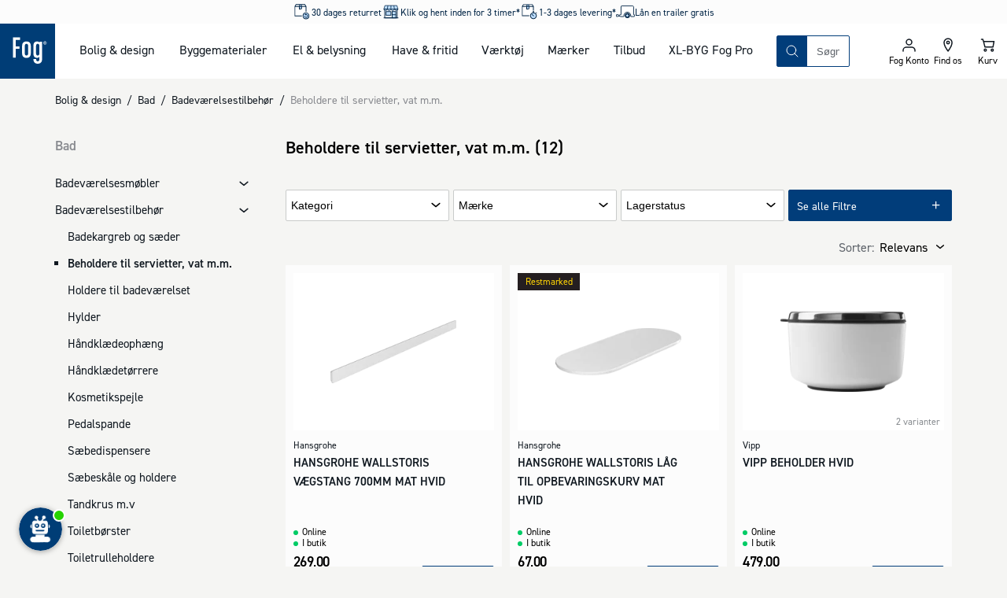

--- FILE ---
content_type: text/html; charset=utf-8
request_url: https://www.johannesfog.dk/bolig-design/bad/badevaerelsestilbehoer/beholdere-til-servietter-vat-mm
body_size: 42445
content:
<!DOCTYPE html><html lang="da-dk"><head><meta charSet="utf-8"/><meta name="viewport" content="width=device-width"/><script type="application/ld+json">{"@context":"https://schema.org","@type":"Organization","name":"Johannes Fog A/S","url":"https://www.johannesfog.dk","logo":"https://cms.johannesfog.dk/media/cdcndnkg/logo.svg?ud=sP1o1-ho2gg","legalName":"Johannes Fog A/S","sameAs":["https://www.linkedin.com/company/johannes-fog-as","https://www.instagram.com/fogboligdesign/","https://www.facebook.com/boligdesignhus","https://dk.trustpilot.com/review/www.johannesfog.dk"],"description":"I Fog får du kvalificeret rådgivning til den bedste løsning. Vi hjælper dig med at få overblik og komme i mål med dit byggeprojekt. Lige fra hvad der er godt at vide til vejledning i valg af materialer. \n\n Fog består af ni Trælast & Byggecentre fordelt på Sjælland - i Hørsholm, Fredensborg, Kvistgård, Helsinge, Lyngby, Ølstykke, Herlev, Farum og Vordingborg. I Vordingborg er vi eksperter i salg af jern, stål og andre metaller. \n\n I Fog Lyngbys afdeling for bolig og design kan du finde eksklusive designerlamper, havemøbler af højeste kvalitet og mange andre boligvarer.","address":{"@type":"PostalAddress","streetAddress":"Firskovvej 20","addressLocality":"Lyngby","addressCountry":"DK","postalCode":"2800"},"contactPoint":{"@type":"ContactPoint","telephone":"+4545871001","email":"info@johannesfog.dk"},"foundingDate":"1920","vatID":"DK16314439"}</script><meta name="next-head-count" content="3"/><link rel="preload" href="/assets/fonts/Dinpro-Bold.woff" as="font" type="font/woff" crossorigin="anonymous"/><link rel="preload" href="/assets/fonts/Dinpro-Bold2.woff2" as="font" type="font/woff2" crossorigin="anonymous"/><link rel="preload" href="/assets/fonts/Dinpro-Medium.woff" as="font" type="font/woff" crossorigin="anonymous"/><link rel="preload" href="/assets/fonts/Dinpro-Medium2.woff2" as="font" type="font/woff2" crossorigin="anonymous"/><link rel="preload" href="/assets/fonts/Dinpro-Regular.woff" as="font" type="font/woff" crossorigin="anonymous"/><link rel="preload" href="/assets/fonts/Dinpro-Regular2.woff2" as="font" type="font/woff2" crossorigin="anonymous"/><script id="gtag-script" data-nscript="beforeInteractive">
                                window.dataLayer = window.dataLayer || [];
                                function gtag() { dataLayer.push(arguments); }
                                gtag('consent', 'default', {
                                    ad_storage: 'denied',
                                    analytics_storage: 'denied',
                                    wait_for_update: 1500,
                                });
                                gtag('set', 'ads_data_redaction', true);</script><noscript data-n-css=""></noscript><script defer="" nomodule="" src="/_next/static/chunks/polyfills-42372ed130431b0a.js"></script><script defer="" src="/_next/static/chunks/5935-40695d248f7d0d11.js"></script><script defer="" src="/_next/static/chunks/5329.e7fbe65e3c931f1a.js"></script><script defer="" src="/_next/static/chunks/2589.fbf06dca59216248.js"></script><script defer="" src="/_next/static/chunks/7095.ed454cc80bf32ed5.js"></script><script defer="" src="/_next/static/chunks/1667.d0fd25116513fc02.js"></script><script src="/_next/static/chunks/webpack-e7a52d0b1b13cc58.js" defer=""></script><script src="/_next/static/chunks/framework-c6ee5607585ef091.js" defer=""></script><script src="/_next/static/chunks/main-03d5869535b43417.js" defer=""></script><script src="/_next/static/chunks/pages/_app-db8c7bf02e78b9b8.js" defer=""></script><script src="/_next/static/chunks/2447-2827065c3226bb6c.js" defer=""></script><script src="/_next/static/chunks/2189-91b1fabc83ad9dd9.js" defer=""></script><script src="/_next/static/chunks/8409-45737038cfcce1b1.js" defer=""></script><script src="/_next/static/chunks/pages/%5B%5B...slug%5D%5D-763dcd80a0b9e063.js" defer=""></script><script src="/_next/static/22827/_buildManifest.js" defer=""></script><script src="/_next/static/22827/_ssgManifest.js" defer=""></script></head><body><div id="__next"><style data-emotion="css-global 1olf92j">html,body,div,span,applet,object,iframe,h1,h2,h3,h4,h5,h6,p,blockquote,pre,a,abbr,acronym,address,big,cite,code,del,dfn,em,img,ins,kbd,q,s,samp,small,strike,strong,sub,sup,tt,var,b,u,i,center,dl,dt,dd,ol,ul,li,fieldset,form,label,legend,table,caption,tbody,tfoot,thead,tr,th,td,article,aside,canvas,details,embed,figure,figcaption,footer,header,hgroup,menu,nav,output,ruby,section,summary,time,mark,audio,video{margin:0;padding:0;border:0;font-size:100%;font:inherit;vertical-align:baseline;}article,aside,details,figcaption,figure,footer,header,hgroup,menu,nav,section{display:block;}body{line-height:1;}ol,ul{list-style:none;}blockquote,q{quotes:none;}blockquote:before,blockquote:after,q:before,q:after{content:'';content:none;}table{border-collapse:collapse;border-spacing:0;}html{box-sizing:border-box;overflow-y:scroll;height:-webkit-fill-available;scroll-behavior:smooth;scroll-padding-top:20px;}@media (min-width: 1024px){html{scroll-padding-top:120px;}}*,*:before,*:after{box-sizing:inherit;}@font-face{font-family:'Dinpro';src:url(/assets/fonts/Dinpro-Bold.woff) format('woff'),url(/assets/fonts/Dinpro-Bold2.woff2) format('woff2');font-weight:bold;font-style:normal;font-display:swap;}@font-face{font-family:'Dinpro';src:url(/assets/fonts/Dinpro-Medium.woff) format('woff'),url(/assets/fonts/Dinpro-Medium2.woff2) format('woff2');font-weight:500;font-style:normal;font-display:swap;}@font-face{font-family:'Dinpro';src:url(/assets/fonts/Dinpro-Regular.woff) format('woff'),url(/assets/fonts/Dinpro-Regular2.woff2) format('woff2');font-weight:normal;font-style:normal;font-display:swap;}body{height:100vh;height:-webkit-fill-available;font-family:Dinpro,helvetica,arial,sans-serif;background-color:#f5f5f3;margin:0;color:#101820;}#__next{display:-webkit-box;display:-webkit-flex;display:-ms-flexbox;display:flex;min-height:100%;-webkit-flex-direction:column;-ms-flex-direction:column;flex-direction:column;}.fetch-debugger{display:none!important;margin:0!important;-webkit-transform:scale(0.75)!important;-moz-transform:scale(0.75)!important;-ms-transform:scale(0.75)!important;transform:scale(0.75)!important;transform-origin:left bottom!important;}@media (min-width: 768px){.fetch-debugger{display:block!important;}}</style><style data-emotion="css inbqmi">.css-inbqmi{top:0;position:-webkit-sticky;position:sticky;z-index:400;-webkit-transition:top 0.4s ease-in-out;transition:top 0.4s ease-in-out;background-color:#FFFFFF;}</style><header class="css-inbqmi e1bd7a4b3"><style data-emotion="css jm9mn">.css-jm9mn{margin:0 auto;max-width:1680px;width:100%;display:grid;z-index:300;position:relative;grid-template-areas:"usp usp" "logo iconnav" "search search";grid-template-columns:1fr 1fr;}@media (min-width: 1024px){.css-jm9mn{grid-template-areas:"usp usp usp usp" "logo nav search iconnav" ". . . .";grid-template-columns:70px auto 1fr 200px;}}</style><div class="css-jm9mn e1bd7a4b4"><style data-emotion="css recfet">.css-recfet{grid-area:logo;display:block;line-height:0;}.css-recfet svg{height:60px;width:60px;}@media (min-width: 1024px){.css-recfet svg{height:70px;width:70px;}}</style><a aria-label="Logo - Frontpage" class="css-recfet e1bd7a4b11" href="/"><style data-emotion="css yqm9dt">.css-yqm9dt{height:60px;width:60px;}</style><svg xmlns="http://www.w3.org/2000/svg" width="1em" height="1em" viewBox="0 0 181 181" class="css-yqm9dt e1mi6nto0"><path fill="#003D76" d="M-2-2h183v183H-2z"></path><path fill="#FFF" d="M42.62 111.91h8.89V83.05h12.77V74.9H51.51V53.49h14.32v-8.06H42.62zM86.98 58.59c-8.89 0-14.26 5.19-14.26 14.27v25.59c0 9.07 5.37 14.27 14.26 14.27s14.26-5.2 14.26-14.27V72.86c0-9.08-5.38-14.27-14.26-14.27m5.48 39.35c0 4.69-2.18 6.93-5.48 6.93-3.3 0-5.48-2.24-5.48-6.93V73.37c0-4.69 2.17-6.93 5.48-6.93 3.31 0 5.48 2.24 5.48 6.93v24.57ZM129.73 62.86c-1-2.65-4.54-4.28-7.75-4.28-8.37 0-12.29 5.09-12.29 14.27v25.59c0 9.17 3.92 14.27 12.29 14.27 3 0 6.51-1.73 7.44-4.08v8.36c0 4.69-2.06 6.94-5.37 6.94s-5.37-2.25-5.37-6.94v-.91h-8.75v1.42c0 9.08 5.27 14.28 14.15 14.28s14.15-5.2 14.15-14.28V59.4h-8.5v3.46Zm-.31 35.07c0 4.69-2.17 6.93-5.47 6.93s-5.48-2.24-5.48-6.93V73.37c0-4.69 2.17-6.93 5.48-6.93 3.31 0 5.47 2.24 5.47 6.93v24.56ZM149.93 64.86a2 2 0 0 0-.5-.79 1.77 1.77 0 0 0-.63-.38 2 2 0 0 0 1-.51 1.45 1.45 0 0 0 .36-1 1.72 1.72 0 0 0-.15-.74 1.33 1.33 0 0 0-.45-.52 2.29 2.29 0 0 0-.74-.31 5.55 5.55 0 0 0-1-.09h-1.62a.6.6 0 0 0-.46.17.7.7 0 0 0-.16.48v5c0 .095.06.18.15.21.189.03.381.03.57 0 .185.03.375.03.56 0a.21.21 0 0 0 .12-.21v-2h.38a1 1 0 0 1 .69.2c.198.196.34.44.41.71l.29 1a.38.38 0 0 0 .08.17.21.21 0 0 0 .14.1h1.28c.06 0 .1 0 .11-.07a.21.21 0 0 0 0-.11 1.8 1.8 0 0 0-.1-.4l-.33-.91Zm-1.53-2a1.16 1.16 0 0 1-.81.22h-.66v-1.5h.65a2 2 0 0 1 .48.06.63.63 0 0 1 .32.15.51.51 0 0 1 .16.25.93.93 0 0 1 0 .29.78.78 0 0 1-.23.58"></path><path fill="#FFF" d="M152.87 61.4a5.12 5.12 0 0 0-2.86-2.82 5.93 5.93 0 0 0-2.21-.4 5.59 5.59 0 0 0-2.17.42 5.25 5.25 0 0 0-2.92 2.86 5.16 5.16 0 0 0-.43 2.12c-.01.74.13 1.475.41 2.16a5 5 0 0 0 1.13 1.7 5.23 5.23 0 0 0 1.73 1.13 5.91 5.91 0 0 0 2.2.4 5.51 5.51 0 0 0 2.16-.42 5.42 5.42 0 0 0 1.76-1.15 5.38 5.38 0 0 0 1.6-3.85 5.62 5.62 0 0 0-.4-2.15m-1.16 3.88a4.21 4.21 0 0 1-.86 1.34 4.11 4.11 0 0 1-1.34.92 4.72 4.72 0 0 1-3.43 0 3.88 3.88 0 0 1-1.34-.89 4.27 4.27 0 0 1-.88-1.38 4.91 4.91 0 0 1-.31-1.78 4.58 4.58 0 0 1 .3-1.64 4 4 0 0 1 .86-1.36c.381-.39.837-.7 1.34-.91a4.39 4.39 0 0 1 1.75-.33 4.84 4.84 0 0 1 1.68.3 3.89 3.89 0 0 1 2.21 2.31c.22.57.33 1.178.32 1.79a4.68 4.68 0 0 1-.3 1.65"></path></svg></a><style data-emotion="css mxxhuv">.css-mxxhuv{display:none;grid-area:nav;}@media (min-width: 1024px){.css-mxxhuv{display:block;}}</style><nav class="css-mxxhuv e671p2k0"><style data-emotion="css 3gkfpg">.css-3gkfpg{display:grid;grid-auto-flow:column;margin:0 30px;gap:15px;}@media (min-width: 1024px){.css-3gkfpg{gap:30px;}}</style><ul aria-description="Mega Menu" aria-label="Mega Menu" class="css-3gkfpg e671p2k1"></ul></nav><style data-emotion="css 17kxde3">.css-17kxde3{grid-area:search;position:relative;display:-webkit-box;display:-webkit-flex;display:-ms-flexbox;display:flex;-webkit-flex-direction:column;-ms-flex-direction:column;flex-direction:column;justify-self:flex-end;-webkit-align-self:center;-ms-flex-item-align:center;align-self:center;padding:15px;width:100%;}@media (min-width: 1024px){.css-17kxde3{max-width:500px;padding:0;}}</style><section class="css-17kxde3 encou8t0"><style data-emotion="css crxvj5">.css-crxvj5{position:relative;border:1px solid #013d7a;display:grid;-webkit-box-pack:justify;-webkit-justify-content:space-between;justify-content:space-between;border-radius:2px;width:100%;z-index:175;grid-template-columns:auto 1fr auto;grid-template-areas:"searchButton searchInput searchClear";}</style><search class="css-crxvj5 encou8t1"><style data-emotion="css 1hyfx7x">.css-1hyfx7x{display:none;}</style><label id="searchField-label" for="searchField-input" class="css-1hyfx7x encou8t3">Søg på produkter eller kategorier</label><style data-emotion="css 1s4xgq7">.css-1s4xgq7{background:transparent;min-width:0;inset:0;border:none;outline:none;padding:0.5rem 0.75rem;-webkit-transition:width 0.2s ease-in-out;transition:width 0.2s ease-in-out;-webkit-flex:1 1;-ms-flex:1 1;flex:1 1;placeholder:auto;z-index:175;grid-area:searchInput;}.css-1s4xgq7::-webkit-input-placeholder{color:#5f646b;}.css-1s4xgq7::-moz-placeholder{color:#5f646b;}.css-1s4xgq7:-ms-input-placeholder{color:#5f646b;}.css-1s4xgq7::placeholder{color:#5f646b;}</style><input type="text" placeholder="Søgning" aria-activedescendant="" aria-autocomplete="list" aria-controls="searchField-menu" aria-expanded="false" aria-labelledby="searchField-label" autoComplete="off" id="searchField-input" role="combobox" spellcheck="false" class="css-1s4xgq7 encou8t2" value=""/><style data-emotion="css sxorat">.css-sxorat{-webkit-align-items:center;-webkit-box-align:center;-ms-flex-align:center;align-items:center;-webkit-appearance:none;-moz-appearance:none;-ms-appearance:none;appearance:none;background-color:transparent;border:none;border-radius:0;box-sizing:border-box;color:inherit;cursor:pointer;display:-webkit-inline-box;display:-webkit-inline-flex;display:-ms-inline-flexbox;display:inline-flex;-webkit-flex-shrink:0;-ms-flex-negative:0;flex-shrink:0;letter-spacing:0;line-height:1;margin:0;padding:0;-webkit-text-decoration:none;text-decoration:none;text-rendering:inherit;-webkit-user-select:none;-moz-user-select:none;-ms-user-select:none;user-select:none;-webkit-tap-highlight-color:rgba(0,0,0,0);-webkit-user-select:none;text-align:left;height:40px;width:38px;height:38px;display:grid;-webkit-align-items:center;-webkit-box-align:center;-ms-flex-align:center;align-items:center;justify-items:center;background-color:#013d7a;color:#FFFFFF;border:0;grid-area:searchButton;}.css-sxorat:is(:hover, :focus, :active){background-color:hsla(210, 98%, 23%, 1);color:#FFFFFF;}.css-sxorat:is(:hover, :focus, :active) svg{-webkit-transform:rotate(25deg) scale(1.05);-moz-transform:rotate(25deg) scale(1.05);-ms-transform:rotate(25deg) scale(1.05);transform:rotate(25deg) scale(1.05);}.css-sxorat svg{width:25px;height:25px;-webkit-transition:-webkit-transform 0.2s ease-in-out;transition:transform 0.2s ease-in-out;}</style><button title="Søg" class="css-sxorat encou8t4"><svg xmlns="http://www.w3.org/2000/svg" width="1em" height="1em" viewBox="0 0 25 25"><path fill="none" fill-rule="evenodd" stroke="currentColor" stroke-linecap="round" stroke-linejoin="round" d="m19 19-3.991-3.991m1.717-4.146a5.863 5.863 0 1 1-11.726 0 5.863 5.863 0 0 1 11.726 0Z"></path></svg></button><style data-emotion="css 1gptc75">.css-1gptc75{-webkit-align-items:center;-webkit-box-align:center;-ms-flex-align:center;align-items:center;-webkit-appearance:none;-moz-appearance:none;-ms-appearance:none;appearance:none;background-color:transparent;border:none;border-radius:0;box-sizing:border-box;color:inherit;cursor:pointer;display:-webkit-inline-box;display:-webkit-inline-flex;display:-ms-inline-flexbox;display:inline-flex;-webkit-flex-shrink:0;-ms-flex-negative:0;flex-shrink:0;letter-spacing:0;line-height:1;margin:0;padding:0;-webkit-text-decoration:none;text-decoration:none;text-rendering:inherit;-webkit-user-select:none;-moz-user-select:none;-ms-user-select:none;user-select:none;-webkit-tap-highlight-color:rgba(0,0,0,0);-webkit-user-select:none;text-align:left;height:40px;z-index:200;opacity:1;-webkit-transition:0.1s ease-in-out;transition:0.1s ease-in-out;transition-property:opacity,background-color;width:38px;height:38px;-webkit-align-items:center;-webkit-box-align:center;-ms-flex-align:center;align-items:center;justify-items:center;border-radius:2px;display:grid;grid-area:searchClear;}.css-1gptc75[aria-hidden="true"]{display:none;}.css-1gptc75:is(:hover, :focus, :active){background-color:#eeeeec;}.css-1gptc75 svg{width:18px;height:18px;}</style><button title="Nulstil din søgning" aria-hidden="true" tabindex="-1" class="css-1gptc75 encou8t5"><svg xmlns="http://www.w3.org/2000/svg" width="1em" height="1em" viewBox="0 0 25 25"><path fill="none" fill-rule="evenodd" stroke="currentColor" stroke-linecap="round" stroke-linejoin="round" stroke-width="2" d="m6.5 6 12 12m-12 0 12-12"></path></svg></button><style data-emotion="css 11i8hs2">.css-11i8hs2{-webkit-align-items:center;-webkit-box-align:center;-ms-flex-align:center;align-items:center;-webkit-appearance:none;-moz-appearance:none;-ms-appearance:none;appearance:none;background-color:transparent;border:none;border-radius:0;box-sizing:border-box;color:inherit;cursor:pointer;display:-webkit-inline-box;display:-webkit-inline-flex;display:-ms-inline-flexbox;display:inline-flex;-webkit-flex-shrink:0;-ms-flex-negative:0;flex-shrink:0;letter-spacing:0;line-height:1;margin:0;padding:0;-webkit-text-decoration:none;text-decoration:none;text-rendering:inherit;-webkit-user-select:none;-moz-user-select:none;-ms-user-select:none;user-select:none;-webkit-tap-highlight-color:rgba(0,0,0,0);-webkit-user-select:none;text-align:left;height:40px;position:absolute;top:0;right:-40px;z-index:200;-webkit-transition:200ms ease;transition:200ms ease;transition-property:opacity,color;width:38px;height:38px;-webkit-align-content:center;-ms-flex-line-pack:center;align-content:center;-webkit-box-pack:center;-ms-flex-pack:center;-webkit-justify-content:center;justify-content:center;font-size:12px;display:none;}@media (min-width: 1024px){.css-11i8hs2{display:grid;}.css-11i8hs2[aria-hidden="true"]{display:none;}}.css-11i8hs2:is(:hover, :focus, :active){color:#013d7a;}.css-11i8hs2 svg{width:18px;height:18px;}</style><button aria-hidden="true" title="Luk" tabindex="-1" class="css-11i8hs2 encou8t6">Luk</button></search><div id="searchField-menu" role="listbox" aria-labelledby="searchField-label"><style data-emotion="css 1ithwn6">.css-1ithwn6{background-color:#FFFFFF;display:none;z-index:150;}</style><div class="css-1ithwn6 e1tzunay0"><style data-emotion="css 1gbgw4w">.css-1gbgw4w{display:grid;gap:30px;}</style><ul class="css-1gbgw4w e1tzunay1"><style data-emotion="css bco1gb">.css-bco1gb{display:-webkit-box;display:-webkit-flex;display:-ms-flexbox;display:flex;-webkit-flex-direction:column;-ms-flex-direction:column;flex-direction:column;gap:10px;}</style><li class="css-bco1gb e1tzunay2"><style data-emotion="css ms2cor animation-vng6z5">.css-ms2cor{height:22px;max-width:100%;background-color:#eeeeec;overflow:hidden;position:relative;display:block;width:200px;}.css-ms2cor::after{position:absolute;top:0;right:0;bottom:0;left:0;-webkit-transform:translateX(-100%);-moz-transform:translateX(-100%);-ms-transform:translateX(-100%);transform:translateX(-100%);background:linear-gradient(90deg, rgba(255,255,255,0) 0%, rgba(255,255,255,0.2) 40%, rgba(255,255,255,0.5) 50%, rgba(255,255,255,0.2) 60%, rgba(255,255,255,0) 100%);-webkit-animation:animation-vng6z5 1s infinite;animation:animation-vng6z5 1s infinite;content:"";}@-webkit-keyframes animation-vng6z5{100%{-webkit-transform:translateX(100%);-moz-transform:translateX(100%);-ms-transform:translateX(100%);transform:translateX(100%);}}@keyframes animation-vng6z5{100%{-webkit-transform:translateX(100%);-moz-transform:translateX(100%);-ms-transform:translateX(100%);transform:translateX(100%);}}</style><span aria-hidden="true" height="22" width="200" class="css-ms2cor e1d5qlcd0"></span><style data-emotion="css 79rdmv">.css-79rdmv{display:grid;gap:5px;}</style><ul class="css-79rdmv e1tzunay3"><li><style data-emotion="css yx5ej animation-vng6z5">.css-yx5ej{height:44px;max-width:100%;background-color:#eeeeec;overflow:hidden;position:relative;display:block;width:100%;}.css-yx5ej::after{position:absolute;top:0;right:0;bottom:0;left:0;-webkit-transform:translateX(-100%);-moz-transform:translateX(-100%);-ms-transform:translateX(-100%);transform:translateX(-100%);background:linear-gradient(90deg, rgba(255,255,255,0) 0%, rgba(255,255,255,0.2) 40%, rgba(255,255,255,0.5) 50%, rgba(255,255,255,0.2) 60%, rgba(255,255,255,0) 100%);-webkit-animation:animation-vng6z5 1s infinite;animation:animation-vng6z5 1s infinite;content:"";}@-webkit-keyframes animation-vng6z5{100%{-webkit-transform:translateX(100%);-moz-transform:translateX(100%);-ms-transform:translateX(100%);transform:translateX(100%);}}@keyframes animation-vng6z5{100%{-webkit-transform:translateX(100%);-moz-transform:translateX(100%);-ms-transform:translateX(100%);transform:translateX(100%);}}</style><span aria-hidden="true" height="44" class="css-yx5ej e1d5qlcd0"></span></li></ul></li><li class="css-bco1gb e1tzunay2"><span aria-hidden="true" height="22" width="200" class="css-ms2cor e1d5qlcd0"></span><ul class="css-79rdmv e1tzunay3"><li><span aria-hidden="true" height="44" class="css-yx5ej e1d5qlcd0"></span></li></ul></li><li class="css-bco1gb e1tzunay2"><span aria-hidden="true" height="22" width="200" class="css-ms2cor e1d5qlcd0"></span><ul class="css-79rdmv e1tzunay3"><li><style data-emotion="css 2obrc3 animation-vng6z5">.css-2obrc3{height:90px;max-width:100%;background-color:#eeeeec;overflow:hidden;position:relative;display:block;width:100%;}.css-2obrc3::after{position:absolute;top:0;right:0;bottom:0;left:0;-webkit-transform:translateX(-100%);-moz-transform:translateX(-100%);-ms-transform:translateX(-100%);transform:translateX(-100%);background:linear-gradient(90deg, rgba(255,255,255,0) 0%, rgba(255,255,255,0.2) 40%, rgba(255,255,255,0.5) 50%, rgba(255,255,255,0.2) 60%, rgba(255,255,255,0) 100%);-webkit-animation:animation-vng6z5 1s infinite;animation:animation-vng6z5 1s infinite;content:"";}@-webkit-keyframes animation-vng6z5{100%{-webkit-transform:translateX(100%);-moz-transform:translateX(100%);-ms-transform:translateX(100%);transform:translateX(100%);}}@keyframes animation-vng6z5{100%{-webkit-transform:translateX(100%);-moz-transform:translateX(100%);-ms-transform:translateX(100%);transform:translateX(100%);}}</style><span aria-hidden="true" height="90" class="css-2obrc3 e1d5qlcd0"></span></li><li><span aria-hidden="true" height="90" class="css-2obrc3 e1d5qlcd0"></span></li><li><span aria-hidden="true" height="90" class="css-2obrc3 e1d5qlcd0"></span></li><li><span aria-hidden="true" height="90" class="css-2obrc3 e1d5qlcd0"></span></li></ul></li></ul></div></div></section><style data-emotion="css 4emdtb">.css-4emdtb{display:grid;grid-auto-flow:column;grid-area:iconnav;margin-left:auto;}.css-4emdtb path{stroke-width:1.5;}</style><div class="css-4emdtb e1bd7a4b10"><style data-emotion="css 5nrg1m">.css-5nrg1m{-webkit-align-items:center;-webkit-box-align:center;-ms-flex-align:center;align-items:center;-webkit-appearance:none;-moz-appearance:none;-ms-appearance:none;appearance:none;background-color:transparent;border:none;border-radius:0;box-sizing:border-box;color:inherit;cursor:pointer;display:-webkit-inline-box;display:-webkit-inline-flex;display:-ms-inline-flexbox;display:inline-flex;-webkit-flex-shrink:0;-ms-flex-negative:0;flex-shrink:0;letter-spacing:0;line-height:1;margin:0;padding:0;-webkit-text-decoration:none;text-decoration:none;text-rendering:inherit;-webkit-user-select:none;-moz-user-select:none;-ms-user-select:none;user-select:none;-webkit-tap-highlight-color:rgba(0,0,0,0);-webkit-user-select:none;text-align:left;height:40px;display:grid;padding:10px;position:relative;aspect-ratio:1;text-align:center;border-bottom:2px solid transparent;height:60px;width:50px;-webkit-box-pack:center;-ms-flex-pack:center;-webkit-justify-content:center;justify-content:center;-webkit-align-content:center;-ms-flex-line-pack:center;align-content:center;font-size:12px;}.css-5nrg1m svg{fill:#101820;height:25px;width:25px;margin:0 auto;}@media (min-width: 1024px){.css-5nrg1m{height:70px;}}</style><button class="css-5nrg1m e1bd7a4b2"><style data-emotion="css 17wdrrv">.css-17wdrrv{fill:#fcfcfc;position:absolute;top:50%;left:50%;-webkit-transform:translate(-50%, -50%);-moz-transform:translate(-50%, -50%);-ms-transform:translate(-50%, -50%);transform:translate(-50%, -50%);-webkit-transition:opacity 200ms ease,-webkit-transform 200ms ease;transition:opacity 200ms ease,transform 200ms ease;height:25px;width:25px;}</style><svg xmlns="http://www.w3.org/2000/svg" xmlns:xlink="http://www.w3.org/1999/xlink" width="1em" height="1em" fill="#fcfcfc" stroke="#fcfcfc" class="css-17wdrrv elt94b50" overflow="visible" viewBox="0 0 100 100" size="25"><defs><rect id="loader_svg__a" width="7" height="20" x="46.5" y="40" rx="2" ry="2" transform="translate(0 -30)"></rect></defs><use xmlns:xlink="http://www.w3.org/1999/xlink" xlink:href="#loader_svg__a"><animate attributeName="opacity" begin="0s" dur="1s" repeatCount="indefinite" values="0;1;0"></animate></use><use xmlns:xlink="http://www.w3.org/1999/xlink" xlink:href="#loader_svg__a" transform="rotate(30 50 50)"><animate attributeName="opacity" begin="0.08s" dur="1s" repeatCount="indefinite" values="0;1;0"></animate></use><use xmlns:xlink="http://www.w3.org/1999/xlink" xlink:href="#loader_svg__a" transform="rotate(60 50 50)"><animate attributeName="opacity" begin="0.16s" dur="1s" repeatCount="indefinite" values="0;1;0"></animate></use><use xmlns:xlink="http://www.w3.org/1999/xlink" xlink:href="#loader_svg__a" transform="rotate(90 50 50)"><animate attributeName="opacity" begin="0.24s" dur="1s" repeatCount="indefinite" values="0;1;0"></animate></use><use xmlns:xlink="http://www.w3.org/1999/xlink" xlink:href="#loader_svg__a" transform="rotate(120 50 50)"><animate attributeName="opacity" begin="0.32s" dur="1s" repeatCount="indefinite" values="0;1;0"></animate></use><use xmlns:xlink="http://www.w3.org/1999/xlink" xlink:href="#loader_svg__a" transform="rotate(150 50 50)"><animate attributeName="opacity" begin="0.4s" dur="1s" repeatCount="indefinite" values="0;1;0"></animate></use><use xmlns:xlink="http://www.w3.org/1999/xlink" xlink:href="#loader_svg__a" transform="rotate(180 50 50)"><animate attributeName="opacity" begin="0.48s" dur="1s" repeatCount="indefinite" values="0;1;0"></animate></use><use xmlns:xlink="http://www.w3.org/1999/xlink" xlink:href="#loader_svg__a" transform="rotate(210 50 50)"><animate attributeName="opacity" begin="0.56s" dur="1s" repeatCount="indefinite" values="0;1;0"></animate></use><use xmlns:xlink="http://www.w3.org/1999/xlink" xlink:href="#loader_svg__a" transform="rotate(240 50 50)"><animate attributeName="opacity" begin="0.64s" dur="1s" repeatCount="indefinite" values="0;1;0"></animate></use><use xmlns:xlink="http://www.w3.org/1999/xlink" xlink:href="#loader_svg__a" transform="rotate(270 50 50)"><animate attributeName="opacity" begin="0.72s" dur="1s" repeatCount="indefinite" values="0;1;0"></animate></use><use xmlns:xlink="http://www.w3.org/1999/xlink" xlink:href="#loader_svg__a" transform="rotate(300 50 50)"><animate attributeName="opacity" begin="0.8s" dur="1s" repeatCount="indefinite" values="0;1;0"></animate></use><use xmlns:xlink="http://www.w3.org/1999/xlink" xlink:href="#loader_svg__a" transform="rotate(330 50 50)"><animate attributeName="opacity" begin="0.88s" dur="1s" repeatCount="indefinite" values="0;1;0"></animate></use></svg></button><a href="/om-fog/forretninger" class="css-5nrg1m e1bd7a4b2"><svg xmlns="http://www.w3.org/2000/svg" viewBox="0 0 25 25" width="1em" height="1em"><path fill="none" stroke="#101820" stroke-linecap="round" stroke-linejoin="round" stroke-width="2" d="M13.737 9.053a1.685 1.685 0 1 1-3.37-.002 1.685 1.685 0 0 1 3.37.002Zm3.368 0c0 4.21-5.052 10.947-5.052 10.947S7 13.263 7 9.053a5.053 5.053 0 0 1 10.105 0Z"></path></svg><style data-emotion="css 15g98ni">.css-15g98ni{font-family:Dinpro,helvetica,arial,sans-serif;color:#000000;font-size:12px;line-height:13px;display:block;white-space:nowrap;}</style><span class="css-15g98ni e1bd7a4b6">Find os</span></a><style data-emotion="css oi30ox">.css-oi30ox{transform-origin:center;}</style><div class="css-oi30ox e1bd7a4b1"><a href="/kurv" class="css-5nrg1m e1bd7a4b2"><svg xmlns="http://www.w3.org/2000/svg" viewBox="0 0 25 25" width="1em" height="1em"><path fill="none" fill-rule="evenodd" stroke="currentColor" stroke-linecap="round" stroke-linejoin="round" stroke-width="2" d="M19.167 14.706H8.944L7.167 7.647H20.5l-1.333 7.059Zm-8.445 3.97c0 .732-.596 1.324-1.333 1.324a1.328 1.328 0 0 1-1.333-1.324c0-.731.596-1.323 1.333-1.323s1.333.592 1.333 1.323Zm8.89 0c0 .732-.597 1.324-1.334 1.324a1.328 1.328 0 0 1-1.334-1.324c0-.731.597-1.323 1.334-1.323.737 0 1.333.592 1.333 1.323ZM7.166 7.647 6.277 5H4.5"></path></svg><span class="css-15g98ni e1bd7a4b6">Kurv</span></a></div><style data-emotion="css w80lio">.css-w80lio{-webkit-align-items:center;-webkit-box-align:center;-ms-flex-align:center;align-items:center;-webkit-appearance:none;-moz-appearance:none;-ms-appearance:none;appearance:none;background-color:transparent;border:none;border-radius:0;box-sizing:border-box;color:inherit;cursor:pointer;display:-webkit-inline-box;display:-webkit-inline-flex;display:-ms-inline-flexbox;display:inline-flex;-webkit-flex-shrink:0;-ms-flex-negative:0;flex-shrink:0;letter-spacing:0;line-height:1;margin:0;padding:0;-webkit-text-decoration:none;text-decoration:none;text-rendering:inherit;-webkit-user-select:none;-moz-user-select:none;-ms-user-select:none;user-select:none;-webkit-tap-highlight-color:rgba(0,0,0,0);-webkit-user-select:none;text-align:left;height:40px;display:grid;padding:10px;position:relative;aspect-ratio:1;text-align:center;border-bottom:2px solid transparent;height:60px;width:50px;-webkit-box-pack:center;-ms-flex-pack:center;-webkit-justify-content:center;justify-content:center;-webkit-align-content:center;-ms-flex-line-pack:center;align-content:center;font-size:12px;}.css-w80lio svg{fill:#101820;height:25px;width:25px;margin:0 auto;}@media (min-width: 1024px){.css-w80lio{height:70px;}}@media (min-width: 1024px){.css-w80lio{display:none;}}</style><button class="css-w80lio e1bd7a4b2"><svg xmlns="http://www.w3.org/2000/svg" width="1em" height="1em" viewBox="0 0 25 25"><path fill="none" fill-rule="evenodd" stroke="currentColor" stroke-linecap="round" stroke-linejoin="round" stroke-width="2" d="M6 7.5h13m-13 5h13m-13 5h13"></path></svg><span class="css-15g98ni e1bd7a4b6">Menu</span></button></div></div></header><style data-emotion="css 1ixbp0l">.css-1ixbp0l{pointer-events:none;}</style><div class="css-1ixbp0l e17ml2t00"><style data-emotion="css 1fo8u2o">.css-1fo8u2o{z-index:500;position:fixed;width:100%;width:100vw;top:70px;bottom:0;right:0;background:#FFFFFF;scroll-behavior:smooth;overflow-y:auto;transition-duration:150ms;transition-timing-function:cubic-bezier(0.35, 0, 0.15, 1);transition-property:transform,opacity;-webkit-transform:translate(0, 0);-moz-transform:translate(0, 0);-ms-transform:translate(0, 0);transform:translate(0, 0);-webkit-transform:translate3d(0,0,0);-moz-transform:translate3d(0,0,0);-ms-transform:translate3d(0,0,0);transform:translate3d(0,0,0);-webkit-transform:translate(200px, 0);-moz-transform:translate(200px, 0);-ms-transform:translate(200px, 0);transform:translate(200px, 0);-webkit-transform:translate3d(200px,0,0);-moz-transform:translate3d(200px,0,0);-ms-transform:translate3d(200px,0,0);transform:translate3d(200px,0,0);opacity:0;}@media (min-width: 1024px){.css-1fo8u2o{top:100px;}}</style><div class="css-1fo8u2o e17ml2t01"><style data-emotion="css 10ib5jr">.css-10ib5jr{margin-bottom:40px;}</style><div class="css-10ib5jr e17ml2t03"></div></div><style data-emotion="css 1xnqxmt">.css-1xnqxmt{display:none;position:fixed;top:0;left:0;right:0;bottom:0;z-index:100;}</style><div class="css-1xnqxmt e17ml2t02"></div></div><style data-emotion="css 5uwoey">.css-5uwoey{-webkit-transition:opacity 0.3s ease-in-out;transition:opacity 0.3s ease-in-out;background-color:#101820;z-index:300;cursor:pointer;}@media (min-width: 1024px){.css-5uwoey{position:fixed;inset:0;opacity:0.7;pointer-events:all;}}@media (prefers-reduced-motion){.css-5uwoey{-webkit-transition:none;transition:none;}}.css-5uwoey[aria-hidden="true"]{opacity:0;pointer-events:none;}</style><div aria-hidden="true" class="css-5uwoey e83km70"></div><style data-emotion="css 1nfzsy7">.css-1nfzsy7{min-height:50vh;-webkit-box-flex:1;-webkit-flex-grow:1;-ms-flex-positive:1;flex-grow:1;padding-bottom:30px;}</style><main class="css-1nfzsy7 e1os4v5d0"></main><style data-emotion="css nfvpb9">.css-nfvpb9{background-color:#fcfcfc;padding-top:15px;padding-bottom:20px;overflow:hidden;}@media (min-width: 768px){.css-nfvpb9{padding-top:70px;padding-bottom:40px;}}.css-nfvpb9:empty{display:none;}</style><footer class="css-nfvpb9 e4awcsr0"><style data-emotion="css q9d4np">.css-q9d4np{margin:0 auto;max-width:1680px;width:100%;}</style><div class="css-q9d4np e1am3bla0"><style data-emotion="css aya2yx">.css-aya2yx{padding-left:30px;padding-right:30px;}@media (max-width: 767px){.css-aya2yx{padding-left:15px;padding-right:15px;}}@media (min-width: 1024px){.css-aya2yx{padding-left:70px;padding-right:70px;}}</style><div class="css-aya2yx e16zyr0i0"><style data-emotion="css 13kd3kn">.css-13kd3kn{display:grid;row-gap:40px;padding-bottom:20px;grid-auto-rows:max-content;grid-template-areas:"menu" "richtext" "newsletter";}.css-13kd3kn:empty{display:none;}@media (min-width: 768px){.css-13kd3kn{row-gap:70px;-webkit-box-pack:justify;-webkit-justify-content:space-between;justify-content:space-between;grid-template-columns:1fr 250px;grid-template-areas:"menu   richtext" "menu   newsletter";}}@media (min-width: 1024px){.css-13kd3kn{grid-template-columns:60% 25%;}}</style><div class="css-13kd3kn e4awcsr2"><style data-emotion="css e8239">.css-e8239{grid-area:menu;display:grid;gap:15px;grid-auto-rows:max-content;}.css-e8239 p,.css-e8239 p strong{font-size:15px;margin-bottom:10px;}.css-e8239 p:last-of-type{margin-bottom:0;}</style><section class="css-e8239 e17z7zyz0"><div data-orientation="vertical"><style data-emotion="css 1i5hts5">.css-1i5hts5{display:grid;-webkit-align-items:start;-webkit-box-align:start;-ms-flex-align:start;align-items:start;grid-template-columns:1fr;grid-template-row:min-content;grid-auto-rows:max-content;}@media (min-width: 768px){.css-1i5hts5{grid-template-columns:repeat(4, 1fr);row-gap:2.5em;}}@media (min-width: 1024px){.css-1i5hts5{grid-template-columns:repeat(4, 1fr);}}</style><div class="css-1i5hts5 e1oem3hk2"><style data-emotion="css mx1uc8">.css-mx1uc8{display:block;grid-auto-flow:row;grid-template-columns:max-content;}@media (min-width: 768px){.css-mx1uc8{padding-right:2.5em;}}@media (min-width: 1024px){.css-mx1uc8{display:grid;}}</style><div class="css-mx1uc8 e1oem3hk3"><style data-emotion="css 4ehw3s">.css-4ehw3s{display:grid;}@media (min-width: 768px){.css-4ehw3s{display:none;}}.css-4ehw3s .e1yfu69n0{border-top:0;border-left:0;border-right:0;}.css-4ehw3s .e1yfu69n1{padding:30px 5px;}.css-4ehw3s .e1yfu69n1 .ej4q6x40{font-weight:500;font-size:17px;line-height:22px;}.css-4ehw3s .e1yfu69n1 svg{color:#c9cbca;}.css-4ehw3s .e1yfu69n2{color:#c9cbca;}</style><div class="css-4ehw3s e1oem3hk0"><style data-emotion="css if5byb">.css-if5byb{width:100%;border:1px solid #e3e5e4;display:block;list-style:none;}.css-if5byb+.css-if5byb{margin-top:5px;}</style><div data-state="closed" data-orientation="vertical" class="css-if5byb e1yfu69n0"><style data-emotion="css ea2ptr">.css-ea2ptr{display:grid;gap:20px;grid-template-columns:1fr min-content;-webkit-align-items:center;-webkit-box-align:center;-ms-flex-align:center;align-items:center;padding:10px;font-size:12px;font-weight:400;background-color:transparent;border:none;width:100%;cursor:pointer;text-align:left;color:#000000;}</style><button type="button" aria-controls="radix-:R1koqcqnj6:" aria-expanded="false" data-state="closed" data-orientation="vertical" id="radix-:Rkoqcqnj6:" class="css-ea2ptr e1yfu69n1" data-radix-collection-item=""><style data-emotion="css m604om">.css-m604om{font-family:Dinpro,helvetica,arial,sans-serif;-webkit-text-decoration:none;text-decoration:none;color:#101820;}.css-m604om:hover .e11ugtpf1 svg,.css-m604om:focus .e11ugtpf1 svg,.css-m604om:active .e11ugtpf1 svg{-webkit-transform:scale(1.8) rotate(-45deg);-moz-transform:scale(1.8) rotate(-45deg);-ms-transform:scale(1.8) rotate(-45deg);transform:scale(1.8) rotate(-45deg);}</style><a href="/om-fog/kundeservice" class="css-m604om e11ugtpf0"><style data-emotion="css dor39v">.css-dor39v{position:relative;cursor:pointer;width:100%;-webkit-transition:color 0.2s;transition:color 0.2s;-webkit-align-items:center;-webkit-box-align:center;-ms-flex-align:center;align-items:center;background-image:linear-gradient(transparent calc(100% - 1px), currentColor 1px);background-repeat:no-repeat;-webkit-background-size:0% 100%;background-size:0% 100%;-webkit-transition:color 0.2s,background-size .2s cubic-bezier(0.35, 0, 0.15, 1);transition:color 0.2s,background-size .2s cubic-bezier(0.35, 0, 0.15, 1);}a:hover .css-dor39v,button:hover .css-dor39v,a:focus .css-dor39v,button:focus .css-dor39v,a:active .css-dor39v,button:active .css-dor39v{-webkit-background-size:100% 100%;background-size:100% 100%;}</style><span class="css-dor39v epy7v6w0"><style data-emotion="css 1bcwb9b">.css-1bcwb9b{font-family:Dinpro,helvetica,arial,sans-serif;color:#000000;font-weight:500;font-size:17px;line-height:22px;}.css-1bcwb9b img{max-width:100%;height:auto;}@media (min-width: 1367px){.css-1bcwb9b{font-size:22px;line-height:27px;}}</style><h3 role="heading" class="css-1bcwb9b ej4q6x40">Kundeservice</h3></span></a><style data-emotion="css 32yo8b">.css-32yo8b{line-height:0;}.css-32yo8b svg{height:1.5em;width:1.5em;color:#000000;}</style><div class="css-32yo8b e1yfu69n2"><style data-emotion="css 10iuqaf">.css-10iuqaf{font-size:1.2em;}.css-10iuqaf path{stroke-width:2px;}</style><svg xmlns="http://www.w3.org/2000/svg" width="1em" height="1em" viewBox="0 0 25 25" class="css-10iuqaf e1yfu69n5"><path fill="none" fill-rule="evenodd" stroke="currentColor" stroke-linecap="round" stroke-linejoin="round" stroke-width="2" d="M12 6.343v11.314M6.343 12h11.314"></path></svg></div></button><style data-emotion="css v9zik0 animation-1czyox6 animation-12pd0g9">.css-v9zik0{overflow:hidden;-webkit-animation-duration:0ms;animation-duration:0ms;-webkit-animation-timing-function:cubic-bezier(0.35, 0, 0.15, 1);animation-timing-function:cubic-bezier(0.35, 0, 0.15, 1);}@media (prefers-reduced-motion){.css-v9zik0{-webkit-animation-duration:0ms;animation-duration:0ms;}}.css-v9zik0[data-state="open"]{-webkit-animation-name:animation-12pd0g9;animation-name:animation-12pd0g9;}.css-v9zik0[data-state="closed"]{-webkit-animation-name:animation-1czyox6;animation-name:animation-1czyox6;}@-webkit-keyframes animation-1czyox6{from{height:var(--radix-accordion-content-height);}to{height:0;-webkit-transform:translatey(-5px);-moz-transform:translatey(-5px);-ms-transform:translatey(-5px);transform:translatey(-5px);opacity:0.5;padding:0;}}@keyframes animation-1czyox6{from{height:var(--radix-accordion-content-height);}to{height:0;-webkit-transform:translatey(-5px);-moz-transform:translatey(-5px);-ms-transform:translatey(-5px);transform:translatey(-5px);opacity:0.5;padding:0;}}@-webkit-keyframes animation-12pd0g9{from{height:0;-webkit-transform:translatey(-5px);-moz-transform:translatey(-5px);-ms-transform:translatey(-5px);transform:translatey(-5px);opacity:0.5;padding:0;}to{height:var(--radix-accordion-content-height);}}@keyframes animation-12pd0g9{from{height:0;-webkit-transform:translatey(-5px);-moz-transform:translatey(-5px);-ms-transform:translatey(-5px);transform:translatey(-5px);opacity:0.5;padding:0;}to{height:var(--radix-accordion-content-height);}}</style><div data-state="closed" id="radix-:R1koqcqnj6:" hidden="" role="region" aria-labelledby="radix-:Rkoqcqnj6:" data-orientation="vertical" class="css-v9zik0 e1yfu69n4" style="--radix-accordion-content-height:var(--radix-collapsible-content-height);--radix-accordion-content-width:var(--radix-collapsible-content-width)"></div></div></div><style data-emotion="css cmyeoc">.css-cmyeoc{display:none;gap:20px;}@media (min-width: 768px){.css-cmyeoc{display:grid;}}@media (min-width: 1367px){.css-cmyeoc .ej4q6x40{font-size:17px;line-height:22px;}}</style><div class="css-cmyeoc e1oem3hk1"><a href="/om-fog/kundeservice" class="css-m604om e11ugtpf0"><span class="css-dor39v epy7v6w0"><h3 role="heading" class="css-1bcwb9b ej4q6x40">Kundeservice</h3></span></a><style data-emotion="css 184x59s">.css-184x59s{font-size:15px;display:grid;gap:15px;}</style><ul class="css-184x59s e1oem3hk4"><li><a href="/om-fog/kontakt" class="css-m604om e11ugtpf0"><span class="css-dor39v epy7v6w0">Kontakt Fog</span></a></li><li><a href="/om-fog/kundeservice/ofte-stillede-spoergsmaal" class="css-m604om e11ugtpf0"><span class="css-dor39v epy7v6w0">Ofte stillede spørgsmål</span></a></li><li><a href="/om-fog/kundeservice/koebs-og-leveringsvilkaar-online" class="css-m604om e11ugtpf0"><span class="css-dor39v epy7v6w0">Købs- og leveringsvilkår online</span></a></li><li><a href="/om-fog/kundeservice/fortrydelse-og-returnering" class="css-m604om e11ugtpf0"><span class="css-dor39v epy7v6w0">Fortrydelse og returnering</span></a></li><li><a href="/om-fog/kundeservice/reklamation-og-klage" class="css-m604om e11ugtpf0"><span class="css-dor39v epy7v6w0">Reklamation og klage</span></a></li><li><a href="/om-fog/kundeservice/fragt" class="css-m604om e11ugtpf0"><span class="css-dor39v epy7v6w0">Fragt</span></a></li><li><a href="/om-fog/kundeservice/prismatch" class="css-m604om e11ugtpf0"><span class="css-dor39v epy7v6w0">Prismatch</span></a></li><li><a href="/om-fog/service/laan-en-trailer" class="css-m604om e11ugtpf0"><span class="css-dor39v epy7v6w0">Lån en trailer</span></a></li><li><a href="/om-fog/service/udlejning" class="css-m604om e11ugtpf0"><span class="css-dor39v epy7v6w0">Udlejning</span></a></li><li><a href="/om-fog/kundeservice/fog-konto" class="css-m604om e11ugtpf0"><span class="css-dor39v epy7v6w0">Bliv kontokunde</span></a></li></ul></div></div><div class="css-mx1uc8 e1oem3hk3"><div class="css-4ehw3s e1oem3hk0"><div data-state="closed" data-orientation="vertical" class="css-if5byb e1yfu69n0"><button type="button" aria-controls="radix-:R1kpacqnj6:" aria-expanded="false" data-state="closed" data-orientation="vertical" id="radix-:Rkpacqnj6:" class="css-ea2ptr e1yfu69n1" data-radix-collection-item=""><a href="/om-fog/aktuelt" class="css-m604om e11ugtpf0"><span class="css-dor39v epy7v6w0"><h3 role="heading" class="css-1bcwb9b ej4q6x40">Aktuelt</h3></span></a><div class="css-32yo8b e1yfu69n2"><svg xmlns="http://www.w3.org/2000/svg" width="1em" height="1em" viewBox="0 0 25 25" class="css-10iuqaf e1yfu69n5"><path fill="none" fill-rule="evenodd" stroke="currentColor" stroke-linecap="round" stroke-linejoin="round" stroke-width="2" d="M12 6.343v11.314M6.343 12h11.314"></path></svg></div></button><div data-state="closed" id="radix-:R1kpacqnj6:" hidden="" role="region" aria-labelledby="radix-:Rkpacqnj6:" data-orientation="vertical" class="css-v9zik0 e1yfu69n4" style="--radix-accordion-content-height:var(--radix-collapsible-content-height);--radix-accordion-content-width:var(--radix-collapsible-content-width)"></div></div></div><div class="css-cmyeoc e1oem3hk1"><a href="/om-fog/aktuelt" class="css-m604om e11ugtpf0"><span class="css-dor39v epy7v6w0"><h3 role="heading" class="css-1bcwb9b ej4q6x40">Aktuelt</h3></span></a><ul class="css-184x59s e1oem3hk4"><li><a href="/brands" class="css-m604om e11ugtpf0"><span class="css-dor39v epy7v6w0">Mærker</span></a></li><li><a href="/om-fog/aktuelt/aviser-og-kataloger" class="css-m604om e11ugtpf0"><span class="css-dor39v epy7v6w0">Aviser og kataloger</span></a></li><li><a href="/om-fog/nyhedsbrev" class="css-m604om e11ugtpf0"><span class="css-dor39v epy7v6w0">Tilmeld nyhedsbrev</span></a></li><li><a href="/inspiration" class="css-m604om e11ugtpf0"><span class="css-dor39v epy7v6w0">Inspiration &amp; guides</span></a></li><li><a target="_blank" href="https://www.linkedin.com/company/xlbyg-fog/" class="css-m604om e11ugtpf0"><span class="css-dor39v epy7v6w0">LinkedIn</span></a></li><li><a href="https://www.instagram.com/fogboligdesign/" class="css-m604om e11ugtpf0"><span class="css-dor39v epy7v6w0">Instagram</span></a></li><li><a target="_blank" href="https://www.facebook.com/boligdesignhus" class="css-m604om e11ugtpf0"><span class="css-dor39v epy7v6w0">Facebook</span></a></li></ul></div></div><div class="css-mx1uc8 e1oem3hk3"><div class="css-4ehw3s e1oem3hk0"><div data-state="closed" data-orientation="vertical" class="css-if5byb e1yfu69n0"><button type="button" aria-controls="radix-:R1kpqcqnj6:" aria-expanded="false" data-state="closed" data-orientation="vertical" id="radix-:Rkpqcqnj6:" class="css-ea2ptr e1yfu69n1" data-radix-collection-item=""><a href="/om-fog" class="css-m604om e11ugtpf0"><span class="css-dor39v epy7v6w0"><h3 role="heading" class="css-1bcwb9b ej4q6x40">Om Fog</h3></span></a><div class="css-32yo8b e1yfu69n2"><svg xmlns="http://www.w3.org/2000/svg" width="1em" height="1em" viewBox="0 0 25 25" class="css-10iuqaf e1yfu69n5"><path fill="none" fill-rule="evenodd" stroke="currentColor" stroke-linecap="round" stroke-linejoin="round" stroke-width="2" d="M12 6.343v11.314M6.343 12h11.314"></path></svg></div></button><div data-state="closed" id="radix-:R1kpqcqnj6:" hidden="" role="region" aria-labelledby="radix-:Rkpqcqnj6:" data-orientation="vertical" class="css-v9zik0 e1yfu69n4" style="--radix-accordion-content-height:var(--radix-collapsible-content-height);--radix-accordion-content-width:var(--radix-collapsible-content-width)"></div></div></div><div class="css-cmyeoc e1oem3hk1"><a href="/om-fog" class="css-m604om e11ugtpf0"><span class="css-dor39v epy7v6w0"><h3 role="heading" class="css-1bcwb9b ej4q6x40">Om Fog</h3></span></a><ul class="css-184x59s e1oem3hk4"><li><a href="/om-fog/forretninger" class="css-m604om e11ugtpf0"><span class="css-dor39v epy7v6w0">Åbningstider</span></a></li><li><a href="/om-fog" class="css-m604om e11ugtpf0"><span class="css-dor39v epy7v6w0">Om Fog</span></a></li><li><a href="/om-fog/fogs-fond" class="css-m604om e11ugtpf0"><span class="css-dor39v epy7v6w0">Fogs Fond</span></a></li><li><a href="/om-fog/job-i-fog" class="css-m604om e11ugtpf0"><span class="css-dor39v epy7v6w0">Karriere i Fog</span></a></li><li><a href="/om-fog/kundeservice/fog-konto" class="css-m604om e11ugtpf0"><span class="css-dor39v epy7v6w0">Bliv kontokunde i Fog</span></a></li><li><a href="/om-fog/betingelser-og-vilkaar/db20-salgs-og-leveringsbetingelser" class="css-m604om e11ugtpf0"><span class="css-dor39v epy7v6w0">Konto salgs- og leveringsbetingelser</span></a></li><li><a href="/om-fog/betingelser-og-vilkaar/persondatapolitik" class="css-m604om e11ugtpf0"><span class="css-dor39v epy7v6w0">Persondatapolitik</span></a></li><li><a href="/om-fog/betingelser-og-vilkaar/cookies" class="css-m604om e11ugtpf0"><span class="css-dor39v epy7v6w0">Cookies</span></a></li></ul></div></div><div class="css-mx1uc8 e1oem3hk3"><div class="css-4ehw3s e1oem3hk0"><div data-state="closed" data-orientation="vertical" class="css-if5byb e1yfu69n0"><button type="button" aria-controls="radix-:R1kqacqnj6:" aria-expanded="false" data-state="closed" data-orientation="vertical" id="radix-:Rkqacqnj6:" class="css-ea2ptr e1yfu69n1" data-radix-collection-item=""><a href="/bolig-design/bad/badevaerelsestilbehoer/beholdere-til-servietter-vat-mm#" class="css-m604om e11ugtpf0"><span class="css-dor39v epy7v6w0"><h3 role="heading" class="css-1bcwb9b ej4q6x40">Med omtanke</h3></span></a><div class="css-32yo8b e1yfu69n2"><svg xmlns="http://www.w3.org/2000/svg" width="1em" height="1em" viewBox="0 0 25 25" class="css-10iuqaf e1yfu69n5"><path fill="none" fill-rule="evenodd" stroke="currentColor" stroke-linecap="round" stroke-linejoin="round" stroke-width="2" d="M12 6.343v11.314M6.343 12h11.314"></path></svg></div></button><div data-state="closed" id="radix-:R1kqacqnj6:" hidden="" role="region" aria-labelledby="radix-:Rkqacqnj6:" data-orientation="vertical" class="css-v9zik0 e1yfu69n4" style="--radix-accordion-content-height:var(--radix-collapsible-content-height);--radix-accordion-content-width:var(--radix-collapsible-content-width)"></div></div></div><div class="css-cmyeoc e1oem3hk1"><a href="/bolig-design/bad/badevaerelsestilbehoer/beholdere-til-servietter-vat-mm#" class="css-m604om e11ugtpf0"><span class="css-dor39v epy7v6w0"><h3 role="heading" class="css-1bcwb9b ej4q6x40">Med omtanke</h3></span></a><ul class="css-184x59s e1oem3hk4"><li><a href="/om-fog/csr" class="css-m604om e11ugtpf0"><span class="css-dor39v epy7v6w0">CSR-rapporter</span></a></li><li><a href="/om-fog/certificering" class="css-m604om e11ugtpf0"><span class="css-dor39v epy7v6w0">Certificering</span></a></li><li><a href="/om-fog/whistleblowerordning" class="css-m604om e11ugtpf0"><span class="css-dor39v epy7v6w0">Whistleblowerordning</span></a></li><li><a href="/om-fog/whistleblowerpolitik" class="css-m604om e11ugtpf0"><span class="css-dor39v epy7v6w0">Whistleblowerpolitik</span></a></li></ul></div></div></div></div></section><style data-emotion="css z8c6o4">.css-z8c6o4{grid-area:richtext;display:grid;gap:40px;grid-auto-rows:max-content;}.css-z8c6o4 p,.css-z8c6o4 p strong{font-size:15px;margin-bottom:10px;}.css-z8c6o4 p:last-of-type{margin-bottom:0;}</style><section class="css-z8c6o4 e17z7zyz0"><a aria-label="Logo - Frontpage" href="/"><style data-emotion="css yqm9dt">.css-yqm9dt{height:60px;width:60px;}</style><svg xmlns="http://www.w3.org/2000/svg" width="1em" height="1em" viewBox="0 0 181 181" class="css-yqm9dt e1mi6nto0"><path fill="#003D76" d="M-2-2h183v183H-2z"></path><path fill="#FFF" d="M42.62 111.91h8.89V83.05h12.77V74.9H51.51V53.49h14.32v-8.06H42.62zM86.98 58.59c-8.89 0-14.26 5.19-14.26 14.27v25.59c0 9.07 5.37 14.27 14.26 14.27s14.26-5.2 14.26-14.27V72.86c0-9.08-5.38-14.27-14.26-14.27m5.48 39.35c0 4.69-2.18 6.93-5.48 6.93-3.3 0-5.48-2.24-5.48-6.93V73.37c0-4.69 2.17-6.93 5.48-6.93 3.31 0 5.48 2.24 5.48 6.93v24.57ZM129.73 62.86c-1-2.65-4.54-4.28-7.75-4.28-8.37 0-12.29 5.09-12.29 14.27v25.59c0 9.17 3.92 14.27 12.29 14.27 3 0 6.51-1.73 7.44-4.08v8.36c0 4.69-2.06 6.94-5.37 6.94s-5.37-2.25-5.37-6.94v-.91h-8.75v1.42c0 9.08 5.27 14.28 14.15 14.28s14.15-5.2 14.15-14.28V59.4h-8.5v3.46Zm-.31 35.07c0 4.69-2.17 6.93-5.47 6.93s-5.48-2.24-5.48-6.93V73.37c0-4.69 2.17-6.93 5.48-6.93 3.31 0 5.47 2.24 5.47 6.93v24.56ZM149.93 64.86a2 2 0 0 0-.5-.79 1.77 1.77 0 0 0-.63-.38 2 2 0 0 0 1-.51 1.45 1.45 0 0 0 .36-1 1.72 1.72 0 0 0-.15-.74 1.33 1.33 0 0 0-.45-.52 2.29 2.29 0 0 0-.74-.31 5.55 5.55 0 0 0-1-.09h-1.62a.6.6 0 0 0-.46.17.7.7 0 0 0-.16.48v5c0 .095.06.18.15.21.189.03.381.03.57 0 .185.03.375.03.56 0a.21.21 0 0 0 .12-.21v-2h.38a1 1 0 0 1 .69.2c.198.196.34.44.41.71l.29 1a.38.38 0 0 0 .08.17.21.21 0 0 0 .14.1h1.28c.06 0 .1 0 .11-.07a.21.21 0 0 0 0-.11 1.8 1.8 0 0 0-.1-.4l-.33-.91Zm-1.53-2a1.16 1.16 0 0 1-.81.22h-.66v-1.5h.65a2 2 0 0 1 .48.06.63.63 0 0 1 .32.15.51.51 0 0 1 .16.25.93.93 0 0 1 0 .29.78.78 0 0 1-.23.58"></path><path fill="#FFF" d="M152.87 61.4a5.12 5.12 0 0 0-2.86-2.82 5.93 5.93 0 0 0-2.21-.4 5.59 5.59 0 0 0-2.17.42 5.25 5.25 0 0 0-2.92 2.86 5.16 5.16 0 0 0-.43 2.12c-.01.74.13 1.475.41 2.16a5 5 0 0 0 1.13 1.7 5.23 5.23 0 0 0 1.73 1.13 5.91 5.91 0 0 0 2.2.4 5.51 5.51 0 0 0 2.16-.42 5.42 5.42 0 0 0 1.76-1.15 5.38 5.38 0 0 0 1.6-3.85 5.62 5.62 0 0 0-.4-2.15m-1.16 3.88a4.21 4.21 0 0 1-.86 1.34 4.11 4.11 0 0 1-1.34.92 4.72 4.72 0 0 1-3.43 0 3.88 3.88 0 0 1-1.34-.89 4.27 4.27 0 0 1-.88-1.38 4.91 4.91 0 0 1-.31-1.78 4.58 4.58 0 0 1 .3-1.64 4 4 0 0 1 .86-1.36c.381-.39.837-.7 1.34-.91a4.39 4.39 0 0 1 1.75-.33 4.84 4.84 0 0 1 1.68.3 3.89 3.89 0 0 1 2.21 2.31c.22.57.33 1.178.32 1.79a4.68 4.68 0 0 1-.3 1.65"></path></svg></a><style data-emotion="css eiktzj">.css-eiktzj p{margin-bottom:25px;}@media (min-width: 768px){.css-eiktzj p{margin-bottom:10px;}}</style><style data-emotion="css s1y664">.css-s1y664{font-family:Dinpro,helvetica,arial,sans-serif;color:#000000;font-size:15px;line-height:23px;color:#000000;}.css-s1y664 img{max-width:100%;height:auto;}@media (min-width: 1024px){.css-s1y664{font-size:16px;line-height:24px;}}.css-s1y664 img{height:auto;max-width:100%;}.css-s1y664 p,.css-s1y664 ol,.css-s1y664 ul,.css-s1y664 pre,.css-s1y664 table{margin-bottom:15px;}.css-s1y664 p{min-height:1em;}.css-s1y664 li{margin-bottom:10px;}.css-s1y664 ol{padding-left:25px;list-style:decimal;}.css-s1y664 ul{padding-left:25px;list-style:disc;}.css-s1y664 code{font-family:monospace;}.css-s1y664 pre{background-color:#f5f5f3;padding:15px;font-family:monospace;}.css-s1y664 .ej4q6x40{color:inherit;}.css-s1y664 p{margin-bottom:25px;}@media (min-width: 768px){.css-s1y664 p{margin-bottom:10px;}}</style><div class="eyrc1yj0 css-s1y664 e1jb7mkn0"><style data-emotion="css 1lg9ixl">.css-1lg9ixl{font-family:Dinpro,helvetica,arial,sans-serif;color:#000000;font-size:15px;line-height:23px;}.css-1lg9ixl img{max-width:100%;height:auto;}@media (min-width: 1024px){.css-1lg9ixl{font-size:16px;line-height:24px;}}</style><p class="css-1lg9ixl ej4q6x40"><style data-emotion="css 1p416l9">.css-1p416l9{font-family:Dinpro,helvetica,arial,sans-serif;color:#000000;font-weight:500;font-size:15px;line-height:23px;}.css-1p416l9 img{max-width:100%;height:auto;}@media (min-width: 1024px){.css-1p416l9{font-size:16px;line-height:24px;}}</style><strong class="css-1p416l9 ej4q6x40">Johannes Fog A/S<br/></strong><span>Firskovvej 20<br/>2800 Lyngby</span></p><p class="css-1lg9ixl ej4q6x40"><span>CVR-nr. 16314439</span></p></div></section></div><style data-emotion="css zni2yh">.css-zni2yh{grid-area:meta;display:grid;gap:15px;grid-auto-rows:max-content;}.css-zni2yh p,.css-zni2yh p strong{font-size:15px;margin-bottom:10px;}.css-zni2yh p:last-of-type{margin-bottom:0;}</style><section class="css-zni2yh e17z7zyz0"><style data-emotion="css p6p9hb">.css-p6p9hb{display:grid;gap:10px;grid-template-columns:calc(60% - (10px % 2)) calc(40% - (10px % 2));-webkit-box-pack:justify;-webkit-justify-content:space-between;justify-content:space-between;border-top:1px solid #e3e5e4;padding-top:15px;padding-bottom:0;}@media (min-width: 768px){.css-p6p9hb{padding-top:20px;gap:40px;grid-template-columns:auto auto;}}</style><div class="css-p6p9hb eeykjjb1"><style data-emotion="css uuqkpt">.css-uuqkpt{display:-webkit-box;display:-webkit-flex;display:-ms-flexbox;display:flex;-webkit-box-flex-wrap:wrap;-webkit-flex-wrap:wrap;-ms-flex-wrap:wrap;flex-wrap:wrap;-webkit-align-items:flex-start;-webkit-box-align:flex-start;-ms-flex-align:flex-start;align-items:flex-start;gap:10px;}@media (min-width: 768px){.css-uuqkpt{gap:15px;}}</style><div class="css-uuqkpt eeykjjb0"><a href="/om-fog/kundeservice/koebs-og-leveringsvilkaar-online" target="_blank"><img alt="Dankort" title="Dankort" loading="lazy" width="50" height="25" decoding="async" data-nimg="1" style="color:transparent;object-position:unset" srcSet="https://cms.johannesfog.dk/media/zkod2umf/dankort.svg?ud=IA4I1uho2gg 1x, https://cms.johannesfog.dk/media/zkod2umf/dankort.svg?ud=IA4I1uho2gg 2x" src="https://cms.johannesfog.dk/media/zkod2umf/dankort.svg?ud=IA4I1uho2gg"/></a><a href="/om-fog/kundeservice/koebs-og-leveringsvilkaar-online" target="_blank"><img alt="Visa" title="Visa" loading="lazy" width="50" height="25" decoding="async" data-nimg="1" style="color:transparent;object-position:unset" srcSet="https://cms.johannesfog.dk/media/tekfltue/visa.svg?ud=sHC-1-ho2gg 1x, https://cms.johannesfog.dk/media/tekfltue/visa.svg?ud=sHC-1-ho2gg 2x" src="https://cms.johannesfog.dk/media/tekfltue/visa.svg?ud=sHC-1-ho2gg"/></a><a href="/om-fog/kundeservice/koebs-og-leveringsvilkaar-online" target="_blank"><img alt="Mastercard" title="Mastercard" loading="lazy" width="50" height="25" decoding="async" data-nimg="1" style="color:transparent;object-position:unset" srcSet="https://cms.johannesfog.dk/media/wxif10tx/mastercard.svg?ud=gG4T2Oho2gg 1x, https://cms.johannesfog.dk/media/wxif10tx/mastercard.svg?ud=gG4T2Oho2gg 2x" src="https://cms.johannesfog.dk/media/wxif10tx/mastercard.svg?ud=gG4T2Oho2gg"/></a><a href="/om-fog/kundeservice/koebs-og-leveringsvilkaar-online" target="_blank"><img alt="Maestro" title="Maestro" loading="lazy" width="50" height="25" decoding="async" data-nimg="1" style="color:transparent;object-position:unset" srcSet="https://cms.johannesfog.dk/media/2czfusnt/maestro.svg?ud=UBnw1eho2gg 1x, https://cms.johannesfog.dk/media/2czfusnt/maestro.svg?ud=UBnw1eho2gg 2x" src="https://cms.johannesfog.dk/media/2czfusnt/maestro.svg?ud=UBnw1eho2gg"/></a><a href="/om-fog/kundeservice/koebs-og-leveringsvilkaar-online" target="_blank"><img alt="MobilePay" title="MobilePay" loading="lazy" width="50" height="25" decoding="async" data-nimg="1" style="color:transparent;object-position:unset" srcSet="https://cms.johannesfog.dk/media/ojkirmb4/mobilepay.svg?ud=IDs51-ho2gg 1x, https://cms.johannesfog.dk/media/ojkirmb4/mobilepay.svg?ud=IDs51-ho2gg 2x" src="https://cms.johannesfog.dk/media/ojkirmb4/mobilepay.svg?ud=IDs51-ho2gg"/></a><img alt="FDM" title="FDM" loading="lazy" width="50" height="25" decoding="async" data-nimg="1" style="color:transparent;object-position:unset" srcSet="https://cms.johannesfog.dk/media/11ipel2e/fdmlogo.svg?ud=kBk549FF3Qg 1x, https://cms.johannesfog.dk/media/11ipel2e/fdmlogo.svg?ud=kBk549FF3Qg 2x" src="https://cms.johannesfog.dk/media/11ipel2e/fdmlogo.svg?ud=kBk549FF3Qg"/></div><style data-emotion="css gtk8no">.css-gtk8no{display:-webkit-box;display:-webkit-flex;display:-ms-flexbox;display:flex;-webkit-box-flex-wrap:wrap;-webkit-flex-wrap:wrap;-ms-flex-wrap:wrap;flex-wrap:wrap;-webkit-align-items:flex-start;-webkit-box-align:flex-start;-ms-flex-align:flex-start;align-items:flex-start;gap:10px;-webkit-box-pack:end;-ms-flex-pack:end;-webkit-justify-content:flex-end;justify-content:flex-end;}@media (min-width: 768px){.css-gtk8no{gap:15px;}}</style><div class="css-gtk8no eeykjjb0"><a href="/om-fog/kundeservice/e-maerket" target="_blank"><img alt="E-mærket" title="E-mærket" loading="lazy" width="50" height="25" decoding="async" data-nimg="1" style="color:transparent;object-position:unset" srcSet="https://cms.johannesfog.dk/media/krmj3gia/e-maerke.svg?ud=kLT_1uho2gg 1x, https://cms.johannesfog.dk/media/krmj3gia/e-maerke.svg?ud=kLT_1uho2gg 2x" src="https://cms.johannesfog.dk/media/krmj3gia/e-maerke.svg?ud=kLT_1uho2gg"/></a></div></div></section><style data-emotion="css 1yp9bv8">.css-1yp9bv8{display:-webkit-box;display:-webkit-flex;display:-ms-flexbox;display:flex;gap:20px;-webkit-box-pack:justify;-webkit-justify-content:space-between;justify-content:space-between;margin-top:15px;font-size:15px;line-height:24px;color:#5f646b;}</style><p class="css-1yp9bv8 e4awcsr1">Alle priser er inkl. moms</p></div></div></footer></div><script id="__NEXT_DATA__" type="application/json">{"props":{"pageProps":{"dehydratedState":{"mutations":[],"queries":[{"state":{"data":{"mainMenu":[{"link":{"text":"Bolig \u0026 design","url":"/bolig-design"},"children":[{"link":{"text":"Bad","url":"/bolig-design/bad"},"children":[{"link":{"text":"Badeværelsesmøbler","url":"/bolig-design/bad/badevaerelsesmoebler"}},{"link":{"text":"Badeværelsestilbehør","url":"/bolig-design/bad/badevaerelsestilbehoer"}},{"link":{"text":"Brus","url":"/bolig-design/bad/brus"}}]},{"link":{"text":"Boligtekstiler","url":"/bolig-design/boligtekstiler"},"children":[{"link":{"text":"Bad","url":"/bolig-design/boligtekstiler/bad"}},{"link":{"text":"Køkkentekstiler","url":"/bolig-design/boligtekstiler/koekkentekstiler"}},{"link":{"text":"Puder og hynder","url":"/bolig-design/boligtekstiler/puder-og-hynder"}},{"link":{"text":"Tæpper","url":"/bolig-design/boligtekstiler/taepper"}}]},{"link":{"text":"Borddækning","url":"/bolig-design/borddaekning"},"children":[{"link":{"text":"Bestik","url":"/bolig-design/borddaekning/bestik"}},{"link":{"text":"Glas","url":"/bolig-design/borddaekning/glas"}},{"link":{"text":"Krus og kopper","url":"/bolig-design/borddaekning/krus-og-kopper"}},{"link":{"text":"Tallerkener og service-dele","url":"/bolig-design/borddaekning/tallerkener-og-service-dele"}},{"link":{"text":"Tilbehør til bordet","url":"/bolig-design/borddaekning/tilbehoer-til-bordet"}}]},{"link":{"text":"Brugskunst","url":"/bolig-design/brugskunst"},"children":[{"link":{"text":"Dekoration","url":"/bolig-design/brugskunst/dekoration"}},{"link":{"text":"Kontorartikler","url":"/bolig-design/brugskunst/kontorartikler"}},{"link":{"text":"Lys og lysestager","url":"/bolig-design/brugskunst/lys-og-lysestager"}},{"link":{"text":"Vaser, fade og skåle","url":"/bolig-design/brugskunst/vaser-fade-og-skaale"}}]},{"link":{"text":"El-apparater","url":"/bolig-design/el-apparater"},"children":[{"link":{"text":"Køkkenmaskiner og tilbehør","url":"/bolig-design/el-apparater/koekkenmaskiner-og-tilbehoer"}},{"link":{"text":"Rengøringsapparater","url":"/bolig-design/el-apparater/rengoeringsapparater"}}]},{"link":{"text":"Garderobe","url":"/bolig-design/garderobe"},"children":[{"link":{"text":"Bøjler","url":"/bolig-design/garderobe/boejler"}},{"link":{"text":"Bøjlestænger","url":"/bolig-design/garderobe/boejlestaenger"}},{"link":{"text":"Garderobespejle","url":"/bolig-design/garderobe/garderobespejle"}},{"link":{"text":"Hattehylder","url":"/bolig-design/garderobe/hattehylder"}},{"link":{"text":"Knager og knagerækker","url":"/bolig-design/garderobe/knager-og-knageraekker"}},{"link":{"text":"Skohorn","url":"/bolig-design/garderobe/skohorn"}},{"link":{"text":"Skohylder","url":"/bolig-design/garderobe/skohylder"}},{"link":{"text":"Stumtjenere","url":"/bolig-design/garderobe/stumtjenere"}},{"link":{"text":"Opbevaringssystemer","url":"/bolig-design/garderobe/opbevaringssystemer"}}]},{"link":{"text":"Husholdning","url":"/bolig-design/husholdning"},"children":[{"link":{"text":"Affaldssortering","url":"/bolig-design/husholdning/affaldssortering"}},{"link":{"text":"Affaldssække","url":"/bolig-design/husholdning/affaldssaekke"}},{"link":{"text":"Flyttekasser og tilbehør","url":"/bolig-design/husholdning/flyttekasser-og-tilbehoer"}},{"link":{"text":"Husholdningsartikler","url":"/bolig-design/husholdning/husholdningsartikler"}},{"link":{"text":"Kaffe og tilbehør","url":"/bolig-design/husholdning/kaffe-og-tilbehoer"}},{"link":{"text":"Køkkenudstyr","url":"/bolig-design/husholdning/koekkenudstyr"}},{"link":{"text":"Opbevaringskasser","url":"/bolig-design/husholdning/opbevaringskasser"}},{"link":{"text":"Rengøringsartikler","url":"/bolig-design/husholdning/rengoeringsartikler"}},{"link":{"text":"Støvsugerposer og filtre","url":"/bolig-design/husholdning/stoevsugerposer-og-filtre"}}]},{"link":{"text":"Interiør","url":"/bolig-design/interioer"},"children":[{"link":{"text":"Dørmåtter, riste m.m.","url":"/bolig-design/interioer/doermaatter-riste-mm"}},{"link":{"text":"Opbevaring","url":"/bolig-design/interioer/opbevaring"}},{"link":{"text":"Pejseudstyr","url":"/bolig-design/interioer/pejseudstyr"}},{"link":{"text":"Tørrestativer","url":"/bolig-design/interioer/toerrestativer"}},{"link":{"text":"Ure og termometre","url":"/bolig-design/interioer/ure-og-termometre"}},{"link":{"text":"Vejrstationer og termometre","url":"/bolig-design/interioer/vejrstationer-og-termometre"}},{"link":{"text":"Whiteboards og opslagstavler","url":"/bolig-design/interioer/whiteboards-og-opslagstavler"}}]},{"link":{"text":"Køkkenudstyr","url":"/bolig-design/koekkenudstyr"},"children":[{"link":{"text":"Bageartikler","url":"/bolig-design/koekkenudstyr/bageartikler"}},{"link":{"text":"Fødevare opbevaring","url":"/bolig-design/koekkenudstyr/foedevare-opbevaring"}},{"link":{"text":"Gryder og pander","url":"/bolig-design/koekkenudstyr/gryder-og-pander"}},{"link":{"text":"Kaffe og the","url":"/bolig-design/koekkenudstyr/kaffe-og-the"}},{"link":{"text":"Køkkenartikler","url":"/bolig-design/koekkenudstyr/koekkenartikler"}},{"link":{"text":"Køkkenknive og sakse","url":"/bolig-design/koekkenudstyr/koekkenknive-og-sakse"}},{"link":{"text":"Ovnfast keramik, stentøj og glas","url":"/bolig-design/koekkenudstyr/ovnfast-keramik-stentoej-og-glas"}}]},{"link":{"text":"Møbel- og inventarbeslag","url":"/bolig-design/moebel-og-inventarbeslag"},"children":[{"link":{"text":"Bordben","url":"/bolig-design/moebel-og-inventarbeslag/bordben"}},{"link":{"text":"Glidesøm og filtdutter","url":"/bolig-design/moebel-og-inventarbeslag/glidesoem-og-filtdutter"}},{"link":{"text":"Gummidæmpere","url":"/bolig-design/moebel-og-inventarbeslag/gummidaempere"}},{"link":{"text":"Holdere og ophæng","url":"/bolig-design/moebel-og-inventarbeslag/holdere-og-ophaeng"}},{"link":{"text":"Hyldebærere og hyldeknægte","url":"/bolig-design/moebel-og-inventarbeslag/hyldebaerere-og-hyldeknaegte"}},{"link":{"text":"Knager og kroge","url":"/bolig-design/moebel-og-inventarbeslag/knager-og-kroge"}},{"link":{"text":"Møbelgreb","url":"/bolig-design/moebel-og-inventarbeslag/moebelgreb"}},{"link":{"text":"Møbelhjul","url":"/bolig-design/moebel-og-inventarbeslag/moebelhjul"}},{"link":{"text":"Skruefri ophæng","url":"/bolig-design/moebel-og-inventarbeslag/skruefri-ophaeng"}},{"link":{"text":"Vinkler og ligejern","url":"/bolig-design/moebel-og-inventarbeslag/vinkler-og-ligejern"}}]},{"link":{"text":"Møbler","url":"/bolig-design/moebler"},"children":[{"link":{"text":"Borde","url":"/bolig-design/moebler/borde"}},{"link":{"text":"Garderobe","url":"/bolig-design/moebler/garderobe"}},{"link":{"text":"Reolsystemer og hylder","url":"/bolig-design/moebler/reolsystemer-og-hylder"}},{"link":{"text":"Skamler og puffs","url":"/bolig-design/moebler/skamler-og-puffs"}},{"link":{"text":"Stole og sofaer","url":"/bolig-design/moebler/stole-og-sofaer"}},{"link":{"text":"Sækkestole","url":"/bolig-design/moebler/saekkestole"}}]},{"link":{"text":"Personlig pleje","url":"/bolig-design/personlig-pleje"},"children":[{"link":{"text":"Ansigtspleje","url":"/bolig-design/personlig-pleje/ansigtspleje"}},{"link":{"text":"Badevægte","url":"/bolig-design/personlig-pleje/badevaegte"}},{"link":{"text":"Håndsprit","url":"/bolig-design/personlig-pleje/haandsprit"}},{"link":{"text":"Massageapparater","url":"/bolig-design/personlig-pleje/massageapparater"}},{"link":{"text":"Mundbind","url":"/bolig-design/personlig-pleje/mundbind"}},{"link":{"text":"Termometre og måleapparater","url":"/bolig-design/personlig-pleje/termometre-og-maaleapparater"}},{"link":{"text":"Varmetæpper og -puder","url":"/bolig-design/personlig-pleje/varmetaepper-og-puder"}}]},{"link":{"text":"Servering","url":"/bolig-design/servering"},"children":[{"link":{"text":"Bar og vin","url":"/bolig-design/servering/bar-og-vin"}},{"link":{"text":"Brødkurve","url":"/bolig-design/servering/broedkurve"}},{"link":{"text":"Kander","url":"/bolig-design/servering/kander"}},{"link":{"text":"Opsatser","url":"/bolig-design/servering/opsatser"}},{"link":{"text":"Serveringsbakker","url":"/bolig-design/servering/serveringsbakker"}},{"link":{"text":"Serveringsfade","url":"/bolig-design/servering/skaale-og-fade/serveringsfade"}},{"link":{"text":"Skåle og fade","url":"/bolig-design/servering/skaale-og-fade"}},{"link":{"text":"Tallerkener og service-dele","url":"/bolig-design/borddaekning/tallerkener-og-service-dele"}}]},{"link":{"text":"Tyverisikring","url":"/bolig-design/tyverisikring"},"children":[{"link":{"text":"Dør- og vinduessikring","url":"/bolig-design/tyverisikring/doer-og-vinduessikring"}},{"link":{"text":"GPS tracking","url":"/bolig-design/tyverisikring/gps-tracking"}},{"link":{"text":"Låse","url":"/bolig-design/tyverisikring/laase"}},{"link":{"text":"Tyverialarmer og videoovervågning","url":"/bolig-design/tyverisikring/tyverialarmer-og-videoovervaagning"}},{"link":{"text":"Værdibokse","url":"/bolig-design/tyverisikring/vaerdibokse"}}]},{"link":{"text":"VVS og indeklima","url":"/bolig-design/vvs-og-indeklima"},"children":[{"link":{"text":"Afløb","url":"/bolig-design/vvs-og-indeklima/afloeb"}},{"link":{"text":"Blandingsbatterier og armaturer","url":"/bolig-design/vvs-og-indeklima/blandingsbatterier-og-armaturer"}},{"link":{"text":"Brændeovne og tilbehør","url":"/bolig-design/vvs-og-indeklima/braendeovne-og-tilbehoer"}},{"link":{"text":"Indeklima","url":"/bolig-design/vvs-og-indeklima/indeklima"}},{"link":{"text":"Sanitet","url":"/bolig-design/vvs-og-indeklima/sanitet"}},{"link":{"text":"Vandskadesikring","url":"/bolig-design/vvs-og-indeklima/vandskadesikring"}},{"link":{"text":"Varmepumper","url":"/bolig-design/vvs-og-indeklima/varmepumper"}},{"link":{"text":"VVS-fittings og rør","url":"/bolig-design/vvs-og-indeklima/vvs-fittings-og-roer"}}]}],"promotedChildren":[{"image":{"alt":"Januar Tilbud 2026 Mega Menu","type":"image","id":"9307","src":"https://cms.johannesfog.dk/media/4fdhjiy3/januar-tilbud-2026-mega-menu.jpg?ud=UJSdOnZP3gg","width":600,"height":400,"caption":"Januar Tilbud 2026 Mega Menu"},"link":{"text":"Se tilbud","title":"Se tilbud","url":"https://www.johannesfog.dk/udvalgte?sort=popularity\u0026FacettedCampaigns=Nedsatte+varer%3BUdsalg"},"text":"Vilde januartilbud! Bredt udvalg til nedsatte priser.","label":"Tilbud"}],"id":"4312"},{"link":{"text":"Byggematerialer","url":"/byggematerialer"},"children":[{"link":{"text":"Træ","url":"/byggematerialer/trae"},"children":[{"link":{"text":"Terrassebrædder","url":"/byggematerialer/trae/terrassebraedder"}},{"link":{"text":"Trykimprægneret træ","url":"/byggematerialer/trae/trykimpraegneret-trae"}},{"link":{"text":"Brædder og reglar","url":"/byggematerialer/trae/braedder-og-reglar"}},{"link":{"text":"Klemlister","url":"/byggematerialer/trae/klemlister"}},{"link":{"text":"Limtræ","url":"/byggematerialer/trae/limtrae"}},{"link":{"text":"Lægter","url":"/byggematerialer/trae/laegter"}},{"link":{"text":"Rafter","url":"/byggematerialer/trae/rafter"}},{"link":{"text":"Spærtræ","url":"/byggematerialer/trae/spaertrae"}},{"link":{"text":"Stolper","url":"/byggematerialer/trae/stolper"}},{"link":{"text":"Strøer","url":"/byggematerialer/trae/stroeer"}},{"link":{"text":"Trapper og trappevanger","url":"/byggematerialer/trae/trapper-og-trappevanger"}},{"link":{"text":"Tømmer","url":"/byggematerialer/trae/toemmer"}}]},{"link":{"text":"Afløb og kloak","url":"/byggematerialer/afloeb-og-kloak"},"children":[{"link":{"text":"Brønde","url":"/byggematerialer/afloeb-og-kloak/broende"}},{"link":{"text":"Drænplader","url":"/byggematerialer/afloeb-og-kloak/draenplader"}},{"link":{"text":"Drænrør","url":"/byggematerialer/afloeb-og-kloak/draenroer"}},{"link":{"text":"Dæksler, kegler m.m.","url":"/byggematerialer/afloeb-og-kloak/daeksler-kegler-mm"}},{"link":{"text":"Faskiner","url":"/byggematerialer/afloeb-og-kloak/faskiner"}},{"link":{"text":"Fittings","url":"/byggematerialer/afloeb-og-kloak/fittings"}},{"link":{"text":"Kloakrør","url":"/byggematerialer/afloeb-og-kloak/kloakroer"}},{"link":{"text":"Linjedræn","url":"/byggematerialer/afloeb-og-kloak/linjedraen"}}]},{"link":{"text":"Byggeplader","url":"/byggematerialer/byggeplader"},"children":[{"link":{"text":"Acrylplader","url":"/byggematerialer/byggeplader/acrylplader"}},{"link":{"text":"Træplader","url":"/byggematerialer/byggeplader/traeplader"}}]},{"link":{"text":"Døre, vinduer og trapper","url":"/byggematerialer/doere-vinduer-og-trapper"},"children":[{"link":{"text":"Døre","url":"/byggematerialer/doere-vinduer-og-trapper/doere"}},{"link":{"text":"Greb","url":"/byggematerialer/doere-vinduer-og-trapper/greb"}},{"link":{"text":"Tilbehør til døre og vinduer","url":"/byggematerialer/doere-vinduer-og-trapper/tilbehoer-til-doere-og-vinduer"}},{"link":{"text":"Trapper og skunklemme","url":"/byggematerialer/doere-vinduer-og-trapper/trapper-og-skunklemme"}},{"link":{"text":"Trapperenovering","url":"/byggematerialer/doere-vinduer-og-trapper/trapperenovering"}},{"link":{"text":"Tætningslister","url":"/byggematerialer/doere-vinduer-og-trapper/taetningslister"}},{"link":{"text":"Vinduer","url":"/byggematerialer/doere-vinduer-og-trapper/vinduer"}}]},{"link":{"text":"Facadebeklædning","url":"/byggematerialer/facadebeklaedning"},"children":[{"link":{"text":"Facadeplader","url":"/byggematerialer/facadebeklaedning/facadeplader"}},{"link":{"text":"Klinkbeklædning","url":"/byggematerialer/facadebeklaedning/klinkbeklaedning"}},{"link":{"text":"Profilbrædder","url":"/byggematerialer/facadebeklaedning/profilbraedder"}},{"link":{"text":"Sålbænke","url":"/byggematerialer/facadebeklaedning/saalbaenke"}}]},{"link":{"text":"Gipsplader og tilbehør","url":"/byggematerialer/gipsplader-og-tilbehoer"},"children":[{"link":{"text":"Fibergips","url":"/byggematerialer/gipsplader-og-tilbehoer/fibergips"}},{"link":{"text":"Gipsplader","url":"/byggematerialer/gipsplader-og-tilbehoer/gipsplader"}},{"link":{"text":"Inspektionslemme","url":"/byggematerialer/gipsplader-og-tilbehoer/inspektionslemme"}},{"link":{"text":"Stållægter og skinner","url":"/byggematerialer/gipsplader-og-tilbehoer/staallaegter-og-skinner"}},{"link":{"text":"Stålprofiler og tilbehør","url":"/byggematerialer/gipsplader-og-tilbehoer/staalprofiler-og-tilbehoer"}},{"link":{"text":"Vådrumsgips","url":"/byggematerialer/gipsplader-og-tilbehoer/vaadrumsgips"}}]},{"link":{"text":"Gulve, vægge og lofter","url":"/byggematerialer/gulve-vaegge-og-lofter"},"children":[{"link":{"text":"Akustikpaneler","url":"/byggematerialer/gulve-vaegge-og-lofter/akustikpaneler"}},{"link":{"text":"Fliser og klinker","url":"/byggematerialer/gulve-vaegge-og-lofter/fliser-og-klinker"}},{"link":{"text":"Gulve og tilbehør","url":"/byggematerialer/gulve-vaegge-og-lofter/gulve-og-tilbehoer"}},{"link":{"text":"Gulvvarme","url":"/byggematerialer/gulve-vaegge-og-lofter/gulvvarme"}},{"link":{"text":"Loftbeklædning","url":"/byggematerialer/gulve-vaegge-og-lofter/loftbeklaedning"}},{"link":{"text":"Tilbehør til gulv, loft og væg","url":"/byggematerialer/gulve-vaegge-og-lofter/tilbehoer-til-gulv-loft-og-vaeg"}},{"link":{"text":"Vægpaneler og tilbehør","url":"/byggematerialer/gulve-vaegge-og-lofter/vaegpaneler-og-tilbehoer"}}]},{"link":{"text":"Konstruktion","url":"/byggematerialer/konstruktion"},"children":[{"link":{"text":"Fundament","url":"/byggematerialer/konstruktion/fundament"}},{"link":{"text":"Isolering","url":"/byggematerialer/konstruktion/isolering"}},{"link":{"text":"Membraner","url":"/byggematerialer/konstruktion/membraner"}},{"link":{"text":"Mursten og tilbehør","url":"/byggematerialer/konstruktion/mursten-og-tilbehoer"}},{"link":{"text":"Mørtel, beton og cement","url":"/byggematerialer/konstruktion/moertel-beton-og-cement"}},{"link":{"text":"Sand, grus og støbemix","url":"/byggematerialer/konstruktion/sand-grus-og-stoebemix"}}]},{"link":{"text":"Lister","url":"/byggematerialer/lister"},"children":[{"link":{"text":"Fodpaneler","url":"/byggematerialer/lister/fodpaneler"}},{"link":{"text":"Indfatninger","url":"/byggematerialer/lister/indfatninger"}},{"link":{"text":"Lister","url":"/byggematerialer/lister/lister"}},{"link":{"text":"Rundstokke","url":"/byggematerialer/lister/rundstokke"}}]},{"link":{"text":"Maling","url":"/maling"},"children":[{"link":{"text":"Afdækning","url":"/maling/afdaekning"}},{"link":{"text":"Dekorativ maling","url":"/maling/dekorativ-maling"}},{"link":{"text":"Fuge-, spartel- og lim","url":"/maling/fuge-spartel-og-lim"}},{"link":{"text":"Grunder","url":"/maling/grunder"}},{"link":{"text":"Loft- og vægmaling","url":"/maling/loft-og-vaegmaling"}},{"link":{"text":"Malerudstyr","url":"/maling/malerudstyr-og-tilbehoer/malerudstyr"}},{"link":{"text":"Mur-, tag- og sokkelmaling","url":"/maling/mur-tag-og-sokkelmaling"}},{"link":{"text":"Rengøring og kemi","url":"/maling/rengoering-og-kemi"}},{"link":{"text":"Terrasse- og havemøbelolie","url":"/maling/terrasse-og-havemoebelolie"}},{"link":{"text":"Træ- og metalmaling","url":"/maling/trae-og-metalmaling"}},{"link":{"text":"Træbeskyttelse","url":"/maling/traebeskyttelse"}},{"link":{"text":"Træpleje og lak","url":"/maling/traepleje-og-lak"}},{"link":{"text":"Væv og tapet","url":"/maling/vaev-og-tapet"}}]},{"link":{"text":"Søm, skruer og beslag","url":"/byggematerialer/soem-skruer-og-beslag"},"children":[{"link":{"text":"Beslag og hængsler","url":"/byggematerialer/soem-skruer-og-beslag/beslag-og-haengsler"}},{"link":{"text":"Bolte og møtrikker","url":"/byggematerialer/soem-skruer-og-beslag/bolte-og-moetrikker"}},{"link":{"text":"Bygningsbeslag","url":"/byggematerialer/soem-skruer-og-beslag/bygningsbeslag"}},{"link":{"text":"Kiler og afstandsklodser","url":"/byggematerialer/soem-skruer-og-beslag/kiler-og-afstandsklodser"}},{"link":{"text":"Rawplugs og dyvler","url":"/byggematerialer/soem-skruer-og-beslag/rawplugs-og-dyvler"}},{"link":{"text":"Skruer og kroge","url":"/byggematerialer/soem-skruer-og-beslag/skruer-og-kroge"}},{"link":{"text":"Søm, dykkere og klammer","url":"/byggematerialer/soem-skruer-og-beslag/soem-dykkere-og-klammer"}}]},{"link":{"text":"Tag","url":"/byggematerialer/tag"},"children":[{"link":{"text":"Tagpap og tilbehør","url":"/byggematerialer/tag/tagpap-og-tilbehoer"}},{"link":{"text":"Tagplader og tilbehør","url":"/byggematerialer/tag/tagplader-og-tilbehoer"}},{"link":{"text":"Tagrender og tilbehør","url":"/byggematerialer/tag/tagrender-og-tilbehoer"}},{"link":{"text":"Tagsten og tilbehør","url":"/byggematerialer/tag/tagsten-og-tilbehoer"}},{"link":{"text":"Tilbehør til tage","url":"/byggematerialer/tag/tilbehoer-til-tage"}},{"link":{"text":"Undertag og tilbehør","url":"/byggematerialer/tag/undertag-og-tilbehoer"}}]}],"promotedChildren":[{"image":{"alt":"Januar Tilbud 2026 Mega Menu","type":"image","id":"9307","src":"https://cms.johannesfog.dk/media/4fdhjiy3/januar-tilbud-2026-mega-menu.jpg?ud=UJSdOnZP3gg","width":600,"height":400,"caption":"Januar Tilbud 2026 Mega Menu"},"link":{"text":"Se tilbud","title":"Se tilbud","url":"https://www.johannesfog.dk/udvalgte?sort=popularity\u0026FacettedCampaigns=Nedsatte+varer%3BUdsalg"},"text":"Vilde januartilbud! Bredt udvalg til nedsatte priser.","label":"Tilbud"},{"image":{"alt":"Udlejning","type":"image","id":"6103","src":"https://cms.johannesfog.dk/media/hd1pujiz/udlejning.jpg?ud=QIbzJK4V3Ag","width":1100,"height":800,"caption":"Udlejning"},"link":{"text":"Se udvalget","title":"Se udvalget","url":"https://www.johannesfog.dk/om-fog/service/udlejning","target":"_blank"},"text":"Lej værktøjet eller maskinen til dit næste byggeprojekt hos os og slip for større investeringer.","label":"Udlejning"},{"image":{"alt":"Inspiration Mega Menu 2026","type":"image","id":"9289","src":"https://cms.johannesfog.dk/media/5ikprt01/inspiration-mega-menu-2026.jpg?ud=oOtuT0s93gg","width":800,"height":508,"caption":"Inspiration Mega Menu 2026"},"link":{"text":"Inspiration","title":"Inspiration","url":"/inspiration","target":""},"text":"Oplev vores inspirationsunivers, hvor vi guider dig til alt fra gør det selv-projekter til havetips.","label":"Inspiration \u0026 guides"}],"id":"4313"},{"link":{"text":"El \u0026 belysning","url":"/el-belysning"},"children":[{"link":{"text":"Louis Poulsen","url":"/brands/louis-poulsen?CategoryPath=Indend%C3%B8rs+lamper\u0026CategoryPath=Udend%C3%B8rs+lamper"},"children":[{"link":{"text":"Portable lamper","url":"/brands/louis-poulsen?ProductAreasOfUse=Portable"}},{"link":{"text":"Bordlamper","url":"/brands/louis-poulsen?CategoryPath=Bordlamper"}},{"link":{"text":"Gulvlamper","url":"/brands/louis-poulsen?CategoryPath=Gulvlamper"}},{"link":{"text":"Væglamper","url":"/brands/louis-poulsen?CategoryPath=Væglamper%3BUdendørs+væglamper"}},{"link":{"text":"Pendler","url":"/brands/louis-poulsen?CategoryPath=Pendler"}},{"link":{"text":"Lysekroner","url":"/brands/louis-poulsen?CategoryPath=Lysekroner"}},{"link":{"text":"Udendørs lamper","url":"/brands/louis-poulsen?CategoryPath=Udendørs+lamper"}},{"link":{"text":"Reservedele","url":"/brands/louis-poulsen?CategoryPath=Lampedele"}}]},{"link":{"text":"Smart home","url":"/el-belysning/smart-home"},"children":[{"link":{"text":"Startsæt","url":"/el-belysning/smart-home/belysning/startsaet"}},{"link":{"text":"Indendørslamper","url":"/el-belysning/smart-home/belysning/indendoerslamper"}},{"link":{"text":"Udendørslamper","url":"/el-belysning/smart-home/belysning/udendoerslamper"}},{"link":{"text":"Pærer","url":"/el-belysning/smart-home/belysning/paerer"}},{"link":{"text":"Tilbehør","url":"/el-belysning/smart-home/belysning/tilbehoer"}}]},{"link":{"text":"Indendørs lamper","url":"/el-belysning/indendoerslamper"},"children":[{"link":{"text":"Bordlamper","url":"/el-belysning/indendoerslamper/bordlamper"}},{"link":{"text":"Gulvlamper","url":"/el-belysning/indendoerslamper/gulvlamper"}},{"link":{"text":"Indbygningsspots","url":"/el-belysning/indendoerslamper/indbygningsspots"}},{"link":{"text":"Lampeskærme","url":"/el-belysning/indendoerslamper/lampeskaerme"}},{"link":{"text":"Loftlamper","url":"/el-belysning/indendoerslamper/loftlamper"}},{"link":{"text":"Lysarmaturer","url":"/el-belysning/indendoerslamper/lysarmaturer"}},{"link":{"text":"Lysekroner","url":"/el-belysning/indendoerslamper/lysekroner"}},{"link":{"text":"Lysskinner","url":"/el-belysning/indendoerslamper/lysskinner"}},{"link":{"text":"Pendler","url":"/el-belysning/indendoerslamper/pendler"}},{"link":{"text":"Væglamper","url":"/el-belysning/indendoerslamper/vaeglamper"}}]},{"link":{"text":"Udendørs lamper","url":"/el-belysning/udendoerslamper"},"children":[{"link":{"text":"Bedlamper","url":"/el-belysning/udendoerslamper/bedlamper"}},{"link":{"text":"Pullerter","url":"/el-belysning/udendoerslamper/pullerter"}},{"link":{"text":"Solcellelamper","url":"/el-belysning/udendoerslamper/solcellelamper"}},{"link":{"text":"Udendørs batterilamper","url":"/el-belysning/udendoerslamper/udendoers-batterilamper"}},{"link":{"text":"Udendørs væglamper","url":"/el-belysning/udendoerslamper/udendoers-vaeglamper"}}]},{"link":{"text":"Arbejdslamper og lygter","url":"/el-belysning/arbejdslamper-og-lygter"},"children":[{"link":{"text":"Arbejdslamper","url":"/el-belysning/arbejdslamper-og-lygter/arbejdslamper"}},{"link":{"text":"Lommelygter","url":"/el-belysning/arbejdslamper-og-lygter/lommelygter"}},{"link":{"text":"Pandelamper","url":"/el-belysning/arbejdslamper-og-lygter/pandelamper"}}]},{"link":{"text":"El artikler","url":"/el-belysning/el"},"children":[{"link":{"text":"Alarmer og sensorer","url":"/el-belysning/el/alarmer-og-sensorer"}},{"link":{"text":"Batterier og batteriopladere","url":"/el-belysning/el/batterier-og-batteriopladere"}},{"link":{"text":"Dørklokker","url":"/el-belysning/el/doerklokker"}},{"link":{"text":"Elartikler","url":"/el-belysning/el/elartikler"}},{"link":{"text":"Ledning og kabel","url":"/el-belysning/el/ledning-og-kabel"}},{"link":{"text":"Stik og stikkontakter","url":"/el-belysning/el/stik-og-stikkontakter"}}]},{"link":{"text":"Elektronik","url":"/el-belysning/elektronik"},"children":[{"link":{"text":"Hovedtelefoner","url":"/el-belysning/elektronik/hovedtelefoner"}},{"link":{"text":"Højttalere","url":"/el-belysning/elektronik/hoejttalere"}},{"link":{"text":"Mobiltilbehør","url":"/el-belysning/elektronik/mobiltilbehoer"}},{"link":{"text":"Musikanlæg","url":"/el-belysning/elektronik/musikanlaeg"}},{"link":{"text":"Radioer","url":"/el-belysning/elektronik/radioer"}}]},{"link":{"text":"Elpærer og spots","url":"/el-belysning/elpaerer-og-spots"},"children":[{"link":{"text":"Halogenpærer","url":"/el-belysning/elpaerer-og-spots/halogenpaerer"}},{"link":{"text":"LED pærer","url":"/el-belysning/elpaerer-og-spots/led-paerer"}},{"link":{"text":"Lysstofrør","url":"/el-belysning/elpaerer-og-spots/lysstofroer"}},{"link":{"text":"Specialpærer","url":"/el-belysning/elpaerer-og-spots/specialpaerer"}}]},{"link":{"text":"Lampedele","url":"/el-belysning/lampedele"},"children":[{"link":{"text":"Lampeophæng og -ledninger","url":"/el-belysning/lampedele/lampeophaeng-og-ledninger"}},{"link":{"text":"Reservedele","url":"/el-belysning/lampedele/reservedele"}},{"link":{"text":"Skærmdele","url":"/el-belysning/lampedele/skaermdele"}}]},{"link":{"text":"Lyskæder og lysdekorationer","url":"/el-belysning/lyskaeder-og-lysdekorationer"},"children":[{"link":{"text":"Lysdekorationer","url":"/el-belysning/lyskaeder-og-lysdekorationer/lysdekorationer"}},{"link":{"text":"Lyskæder","url":"/el-belysning/lyskaeder-og-lysdekorationer/lyskaeder"}},{"link":{"text":"Lystræer","url":"/el-belysning/lyskaeder-og-lysdekorationer/lystraeer"}},{"link":{"text":"Batterilys","url":"/bolig-design/brugskunst/lys-og-lysestager/batterilys"}}]},{"link":{"text":"Julebelysning","url":"/jul/julebelysning"},"children":[{"link":{"text":"Batterilys","url":"/jul/julebelysning/batterilys"}},{"link":{"text":"Lysdekorationer","url":"/jul/julebelysning/lysdekorationer"}},{"link":{"text":"Lyskæder","url":"/jul/julebelysning/lyskaeder"}},{"link":{"text":"Lystræer","url":"/jul/julebelysning/lystraeer"}}]}],"promotedChildren":[{"image":{"alt":"Louis Poulsen Panthella Originals Mega Menu","type":"image","id":"9302","src":"https://cms.johannesfog.dk/media/fcjpgxor/louis-poulsen-panthella-originals-mega-menu.jpg?ud=sB-Ij1BP3gg","width":1413,"height":897,"caption":"Louis Poulsen Panthella Originals Mega Menu"},"link":{"text":"Se mere","title":"Se mere","url":"https://www.johannesfog.dk/brands/louis-poulsen?FacettedCampaigns=Louis+Poulsen+nyhed"},"text":"Louis Poulsen relancerer fem originale Panthella-farver fra 1970'erne. Oplev nyhederne her","label":"Nyheder"},{"image":{"alt":"Januar Tilbud 2026 Mega Menu","type":"image","id":"9307","src":"https://cms.johannesfog.dk/media/4fdhjiy3/januar-tilbud-2026-mega-menu.jpg?ud=UJSdOnZP3gg","width":600,"height":400,"caption":"Januar Tilbud 2026 Mega Menu"},"link":{"text":"Se tilbud","title":"Se tilbud","url":"https://www.johannesfog.dk/udvalgte?sort=popularity\u0026FacettedCampaigns=Nedsatte+varer%3BUdsalg"},"text":"Vilde januartilbud! Bredt udvalg til nedsatte priser.","label":"Tilbud"}],"id":"4314"},{"link":{"text":"Have \u0026 fritid","url":"/have-fritid"},"children":[{"link":{"text":"Have","url":"/have-fritid/have"},"children":[{"link":{"text":"Haveredskaber","url":"/have-fritid/have/haveredskaber"}},{"link":{"text":"Beskæring","url":"/have-fritid/have/beskaering"}},{"link":{"text":"Espaliers","url":"/have-fritid/have/espaliers"}},{"link":{"text":"Gødning og frø","url":"/have-fritid/have/goedning-og-froe"}},{"link":{"text":"Havevanding","url":"/have-fritid/have/havevanding"}},{"link":{"text":"Højbede og plantekasser","url":"/have-fritid/have/hoejbede-og-plantekasser"}},{"link":{"text":"Jord og sphagnum","url":"/have-fritid/have/jord-og-sphagnum"}},{"link":{"text":"Planteartikler og opbinding","url":"/have-fritid/have/planteartikler-og-opbinding"}},{"link":{"text":"Plantekrukker","url":"/have-fritid/have/plantekrukker"}},{"link":{"text":"Presenninger","url":"/have-fritid/have/presenninger"}},{"link":{"text":"Skadedyrsbekæmpelse","url":"/have-fritid/have/skadedyrsbekaempelse"}},{"link":{"text":"Ukrudtsbekæmpelse","url":"/have-fritid/have/ukrudtsbekaempelse"}}]},{"link":{"text":"Belægning","url":"/have-fritid/belaegning"},"children":[{"link":{"text":"Asfalt","url":"/have-fritid/belaegning/asfalt"}},{"link":{"text":"Belægningssten","url":"/have-fritid/belaegning/belaegningssten"}},{"link":{"text":"Betonfliser","url":"/have-fritid/belaegning/betonfliser"}},{"link":{"text":"Fiberdug","url":"/have-fritid/belaegning/fiberdug"}},{"link":{"text":"Fugesand","url":"/have-fritid/belaegning/fugesand"}},{"link":{"text":"Granitskærver og perlesten","url":"/have-fritid/belaegning/granitskaerver-og-perlesten"}},{"link":{"text":"Køreplader","url":"/have-fritid/belaegning/koereplader"}},{"link":{"text":"Støttemure, kantblokke og plantesten","url":"/have-fritid/belaegning/stoettemure-kantblokke-og-plantesten"}}]},{"link":{"text":"Bil- og cykeludstyr","url":"/have-fritid/bil-og-cykeludstyr"},"children":[{"link":{"text":"Bilpleje","url":"/have-fritid/bil-og-cykeludstyr/bilpleje"}},{"link":{"text":"Cykeludstyr","url":"/have-fritid/bil-og-cykeludstyr/cykeludstyr"}},{"link":{"text":"Solcellepakker","url":"/have-fritid/bil-og-cykeludstyr/solcellepakker"}},{"link":{"text":"Surringer og bagageremme","url":"/have-fritid/bil-og-cykeludstyr/surringer-og-bagageremme"}},{"link":{"text":"Trailere og tilbehør","url":"/have-fritid/bil-og-cykeludstyr/trailere-og-tilbehoer"}},{"link":{"text":"Udstyr til bilen","url":"/have-fritid/bil-og-cykeludstyr/udstyr-til-bilen"}}]},{"link":{"text":"Brændsel og gas","url":"/have-fritid/braendsel-og-gas"},"children":[{"link":{"text":"Gas","url":"/have-fritid/braendsel-og-gas/gas"}},{"link":{"text":"Optænding","url":"/have-fritid/braendsel-og-gas/optaending"}},{"link":{"text":"Pejsebrænde","url":"/have-fritid/braendsel-og-gas/pejsebraende"}},{"link":{"text":"Petroleum","url":"/have-fritid/braendsel-og-gas/petroleum"}},{"link":{"text":"Træbriketter","url":"/have-fritid/braendsel-og-gas/traebriketter"}},{"link":{"text":"Træpiller","url":"/have-fritid/braendsel-og-gas/traepiller"}}]},{"link":{"text":"Carporte","url":"/have-fritid/carporte"},"children":[{"link":{"text":"Enkelt carporte","url":"/have-fritid/carporte/enkelt-carporte"}},{"link":{"text":"Dobbelt carporte","url":"/have-fritid/carporte/dobbelt-carporte"}},{"link":{"text":"Tilbehørspakker til carporte","url":"/have-fritid/carporte/tilbehoerspakker-til-carporte"}},{"link":{"text":"Byg selv-carporte","url":"/byg-selv-produkter/carporte"}},{"link":{"text":"Carporte på specialmål","url":"/byg-selv-produkter/carporte/quick-byg-carporte"}}]},{"link":{"text":"Drivhuse","url":"/have-fritid/drivhuse"},"children":[{"link":{"text":"Drivhus fundament","url":"/have-fritid/drivhuse/drivhus-fundament"}},{"link":{"text":"Drivhus tilbehør","url":"/have-fritid/drivhuse/drivhus-tilbehoer"}},{"link":{"text":"Drivhuse","url":"/have-fritid/drivhuse/drivhuse"}}]},{"link":{"text":"Fitness","url":"/have-fritid/motion"},"children":[{"link":{"text":"Fitness maskiner","url":"/have-fritid/motion/fitness-maskiner"}},{"link":{"text":"Fitness udstyr","url":"/have-fritid/motion/fitness-udstyr"}},{"link":{"text":"Hometrainere","url":"/have-fritid/motion/hometrainere"}},{"link":{"text":"Sportsure og cykelcomputere","url":"/have-fritid/motion/sportsure-og-cykelcomputere"}}]},{"link":{"text":"Grill","url":"/have-fritid/grill"},"children":[{"link":{"text":"Bålsteder og havepejse","url":"/have-fritid/grill/baalsteder-og-havepejse"}},{"link":{"text":"Elgrill","url":"/have-fritid/grill/elgrill"}},{"link":{"text":"Gasgrill","url":"/have-fritid/grill/gasgrill"}},{"link":{"text":"Grill reservedele","url":"/have-fritid/grill/grill-reservedele"}},{"link":{"text":"Grilludstyr","url":"/have-fritid/grill/grilludstyr"}},{"link":{"text":"Kombinationsgrill","url":"/have-fritid/grill/kombinationsgrill"}},{"link":{"text":"Kulgrill, pillegrill og rygeovne","url":"/have-fritid/grill/kulgrill-pillegrill-og-rygeovne"}},{"link":{"text":"Pizzaovne og tilbehør","url":"/have-fritid/grill/pizzaovne-og-tilbehoer"}},{"link":{"text":"Tilbehør til kombinationsgrill","url":"/have-fritid/grill/tilbehoer-til-kombinationsgrill"}},{"link":{"text":"Udekøkkener","url":"/have-fritid/grill/udekoekkener"}},{"link":{"text":"Gasblus","url":"/have-fritid/grill/gasblus"}}]},{"link":{"text":"Haveindretning","url":"/have-fritid/haveindretning"},"children":[{"link":{"text":"Brændeskure","url":"/have-fritid/haveindretning/braendeskure"}},{"link":{"text":"Flagstænger og tilbehør","url":"/have-fritid/haveindretning/flagstaenger-og-tilbehoer"}},{"link":{"text":"Fuglehuse og foderautomater","url":"/have-fritid/haveindretning/fuglehuse-og-foderautomater"}},{"link":{"text":"Husnumre og navneskilte","url":"/have-fritid/haveindretning/husnumre-og-navneskilte"}},{"link":{"text":"Opbevaring","url":"/have-fritid/haveindretning/opbevaring"}},{"link":{"text":"Pavilloner","url":"/have-fritid/haveindretning/pavilloner"}},{"link":{"text":"Planteborde","url":"/have-fritid/haveindretning/planteborde"}},{"link":{"text":"Postkasse montering","url":"/have-fritid/haveindretning/postkasse-montering"}},{"link":{"text":"Postkasser og pakkebokse","url":"/have-fritid/haveindretning/postkasser-og-pakkebokse"}},{"link":{"text":"Renovationsskjulere","url":"/have-fritid/haveindretning/renovationsskjulere"}},{"link":{"text":"Udendørs brusere","url":"/have-fritid/haveindretning/udendoers-brusere"}}]},{"link":{"text":"Havemaskiner","url":"/have-fritid/havemaskiner"},"children":[{"link":{"text":"Fliserensere og kantskærere","url":"/have-fritid/havemaskiner/fliserensere-og-kantskaerere"}},{"link":{"text":"Græstrimmere og buskryddere","url":"/have-fritid/havemaskiner/graestrimmere-og-buskryddere"}},{"link":{"text":"Generatorer","url":"/have-fritid/havemaskiner/generatorer"}},{"link":{"text":"Hækkeklippere","url":"/have-fritid/havemaskiner/haekkeklippere"}},{"link":{"text":"Højtryksrensere og tilbehør","url":"/have-fritid/havemaskiner/hoejtryksrensere-og-tilbehoer"}},{"link":{"text":"Kompostkværne","url":"/have-fritid/havemaskiner/kompostkvaerne"}},{"link":{"text":"Løvsugere og løvblæsere","url":"/have-fritid/havemaskiner/loevsugere-og-loevblaesere"}},{"link":{"text":"Motorsave og brændekløvere","url":"/have-fritid/havemaskiner/kaedesave-og-braendekloevere"}},{"link":{"text":"Pladevibratorer","url":"/have-fritid/havemaskiner/pladevibratorer"}},{"link":{"text":"Plæneklippere og tilbehør","url":"/have-fritid/havemaskiner/plaeneklippere-og-tilbehoer"}},{"link":{"text":"Plæneluftere","url":"/have-fritid/havemaskiner/plaeneluftere"}},{"link":{"text":"Reservedele og tilbehør til havemaskiner","url":"/have-fritid/havemaskiner/reservedele-og-tilbehoer-til-havemaskiner"}},{"link":{"text":"Robotplæneklippere og tilbehør","url":"/have-fritid/havemaskiner/robotplaeneklippere-og-tilbehoer"}}]},{"link":{"text":"Havemøbler","url":"/have-fritid/havemoebler"},"children":[{"link":{"text":"Bord- og bænkesæt","url":"/have-fritid/havemoebler/bord-og-baenkesaet"}},{"link":{"text":"Bordplader og understel","url":"/have-fritid/havemoebler/bordplader-og-understel"}},{"link":{"text":"Cafesæt og cafeborde","url":"/have-fritid/havemoebler/cafesaet-og-cafeborde"}},{"link":{"text":"Haveborde","url":"/have-fritid/havemoebler/haveborde"}},{"link":{"text":"Havebænke","url":"/have-fritid/havemoebler/havebaenke"}},{"link":{"text":"Havemøbelsæt","url":"/have-fritid/havemoebler/havemoebelsaet"}},{"link":{"text":"Havesofaer","url":"/have-fritid/havemoebler/havesofaer"}},{"link":{"text":"Havestole","url":"/have-fritid/havemoebler/havestole"}},{"link":{"text":"Hyndebokse","url":"/have-fritid/havemoebler/hyndebokse"}},{"link":{"text":"Hynder og puder","url":"/have-fritid/havemoebler/hynder-og-puder"}},{"link":{"text":"Hængekøjer og hængesofaer","url":"/have-fritid/havemoebler/haengekoejer-og-haengesofaer"}},{"link":{"text":"Liggestole","url":"/have-fritid/havemoebler/liggestole"}},{"link":{"text":"Overtræk og tilbehør til havemøbler","url":"/have-fritid/havemoebler/overtraek-og-tilbehoer-til-havemoebler"}},{"link":{"text":"Skamler og puffs","url":"/have-fritid/havemoebler/skamler-og-puffs"}},{"link":{"text":"Solafskærmning","url":"/have-fritid/havemoebler/solafskaermning"}},{"link":{"text":"Solvogne og solsenge","url":"/have-fritid/havemoebler/solvogne-og-solsenge"}}]},{"link":{"text":"Hegn og låger","url":"/have-fritid/hegn-og-laager"},"children":[{"link":{"text":"Havehegn og låger","url":"/have-fritid/hegn-og-laager/havehegn-og-laager"}},{"link":{"text":"Profilhegn","url":"/have-fritid/hegn-og-laager/profilhegn"}},{"link":{"text":"Stolper og hegnspæle","url":"/have-fritid/hegn-og-laager/stolper-og-hegnspaele"}},{"link":{"text":"Tilbehør til havehegn","url":"/have-fritid/hegn-og-laager/tilbehoer-til-havehegn"}},{"link":{"text":"Trådhegn","url":"/have-fritid/hegn-og-laager/traadhegn"}}]},{"link":{"text":"Kæder og reb","url":"/have-fritid/kaeder-og-reb"},"children":[{"link":{"text":"Kæder","url":"/have-fritid/kaeder-og-reb/kaeder"}},{"link":{"text":"Reb og tovværk","url":"/have-fritid/kaeder-og-reb/reb-og-tovvaerk"}},{"link":{"text":"Snore","url":"/have-fritid/kaeder-og-reb/snore"}},{"link":{"text":"Wirer","url":"/have-fritid/kaeder-og-reb/wirer"}}]},{"link":{"text":"Redskabsskure og hytter","url":"/have-fritid/redskabsskure-og-hytter"},"children":[{"link":{"text":"Hytter og shelters","url":"/have-fritid/redskabsskure-og-hytter/hytter-og-shelters"}},{"link":{"text":"Redskabshuse","url":"/have-fritid/redskabsskure-og-hytter/redskabshuse"}},{"link":{"text":"Tilbehør til redskabshuse","url":"/have-fritid/redskabsskure-og-hytter/tilbehoer-til-redskabshuse"}}]},{"link":{"text":"Stiger og stilladser","url":"/have-fritid/stiger-og-stilladser"},"children":[{"link":{"text":"Stiger","url":"/have-fritid/stiger-og-stilladser/stiger"}},{"link":{"text":"Stilladser","url":"/have-fritid/stiger-og-stilladser/stilladser"}}]},{"link":{"text":"Terrassevarmere","url":"/have-fritid/terrassevarmere"},"children":[]},{"link":{"text":"Udeliv","url":"/have-fritid/udeliv"},"children":[{"link":{"text":"Campingudstyr","url":"/have-fritid/udeliv/campingudstyr"}},{"link":{"text":"Picnic tasker og tæpper","url":"/have-fritid/udeliv/picnic-tasker-og-taepper"}}]},{"link":{"text":"Udendørs leg","url":"/have-fritid/udendoers-leg"},"children":[{"link":{"text":"Børne bord- og bænkesæt","url":"/have-fritid/udendoers-leg/boerne-bord-og-baenkesaet"}},{"link":{"text":"Gynger, rutsjebaner og tilbehør","url":"/have-fritid/udendoers-leg/gynger-rutsjebaner-og-tilbehoer"}},{"link":{"text":"Gyngestativer","url":"/have-fritid/udendoers-leg/gyngestativer"}},{"link":{"text":"Kælke og slæder","url":"/have-fritid/udendoers-leg/kaelke-og-slaeder"}},{"link":{"text":"Legehuse","url":"/have-fritid/udendoers-leg/legehuse"}},{"link":{"text":"Legeredskaber","url":"/have-fritid/udendoers-leg/legeredskaber"}},{"link":{"text":"Legetøj og spil","url":"/have-fritid/udendoers-leg/legetoej-og-spil"}},{"link":{"text":"Legetårne","url":"/have-fritid/udendoers-leg/legetaarne"}},{"link":{"text":"Sandkasser","url":"/have-fritid/udendoers-leg/sandkasser"}},{"link":{"text":"Trampolin tilbehør","url":"/have-fritid/udendoers-leg/trampolin-tilbehoer"}},{"link":{"text":"Trampoliner","url":"/have-fritid/udendoers-leg/trampoliner"}}]},{"link":{"text":"Vinter","url":"/have-fritid/vinter"},"children":[{"link":{"text":"Fejemaskiner og sneslynger","url":"/have-fritid/vinter/fejemaskiner-og-sneslynger"}},{"link":{"text":"Sneskovle","url":"/have-fritid/vinter/sneskovle"}},{"link":{"text":"Vejsalt","url":"/have-fritid/vinter/vejsalt"}},{"link":{"text":"Vintermåtter","url":"/have-fritid/vinter/vintermaatter"}}]}],"promotedChildren":[{"image":{"alt":"Januar Tilbud 2026 Mega Menu","type":"image","id":"9307","src":"https://cms.johannesfog.dk/media/4fdhjiy3/januar-tilbud-2026-mega-menu.jpg?ud=UJSdOnZP3gg","width":600,"height":400,"caption":"Januar Tilbud 2026 Mega Menu"},"link":{"text":"Se tilbud","title":"Se tilbud","url":"https://www.johannesfog.dk/udvalgte?sort=popularity\u0026FacettedCampaigns=Nedsatte+varer%3BUdsalg"},"text":"Vilde januartilbud! Bredt udvalg til nedsatte priser.","label":"Tilbud"}],"id":"4315"},{"link":{"text":"Værktøj","url":"/vaerktoej"},"children":[{"link":{"text":"El-værktøj","url":"/vaerktoej/el-vaerktoej"},"children":[{"link":{"text":"Bajonetsave","url":"/vaerktoej/el-vaerktoej/bajonetsave"}},{"link":{"text":"Bordrundsave","url":"/vaerktoej/el-vaerktoej/bordrundsave"}},{"link":{"text":"Bore- og skruemaskiner","url":"/vaerktoej/el-vaerktoej/bore-og-skruemaskiner"}},{"link":{"text":"Borehamre","url":"/vaerktoej/el-vaerktoej/borehamre"}},{"link":{"text":"Båndsave","url":"/vaerktoej/el-vaerktoej/baandsave"}},{"link":{"text":"Båndslibere","url":"/vaerktoej/el-vaerktoej/baandslibere"}},{"link":{"text":"Deltaslibere","url":"/vaerktoej/el-vaerktoej/deltaslibere"}},{"link":{"text":"Dyksave","url":"/vaerktoej/el-vaerktoej/dyksave"}},{"link":{"text":"Elhøvle","url":"/vaerktoej/el-vaerktoej/elhoevle"}},{"link":{"text":"Elværktøjssæt","url":"/vaerktoej/el-vaerktoej/elvaerktoejssaet"}},{"link":{"text":"Excenterslibere","url":"/vaerktoej/el-vaerktoej/excenterslibere"}},{"link":{"text":"Kap- geringssave","url":"/vaerktoej/el-vaerktoej/kap-geringssave"}},{"link":{"text":"Mejselhamre","url":"/vaerktoej/el-vaerktoej/mejselhamre"}},{"link":{"text":"Multicuttere","url":"/vaerktoej/el-vaerktoej/multicuttere"}},{"link":{"text":"Multislibere","url":"/vaerktoej/el-vaerktoej/multislibere"}},{"link":{"text":"Overfræsere","url":"/vaerktoej/el-vaerktoej/overfraesere"}},{"link":{"text":"Polermaskiner","url":"/vaerktoej/el-vaerktoej/polermaskiner"}},{"link":{"text":"Rundsave","url":"/vaerktoej/el-vaerktoej/rundsave"}},{"link":{"text":"Rystepudsere","url":"/vaerktoej/el-vaerktoej/rystepudsere"}},{"link":{"text":"Slagnøgler","url":"/vaerktoej/el-vaerktoej/slagnoegler"}},{"link":{"text":"Stiksave","url":"/vaerktoej/el-vaerktoej/stiksave"}},{"link":{"text":"Søm- og hæftepistoler","url":"/vaerktoej/el-vaerktoej/soem-og-haeftepistoler"}},{"link":{"text":"Varmluftpistoler","url":"/vaerktoej/el-vaerktoej/varmluftpistoler"}},{"link":{"text":"Vinkelslibere","url":"/vaerktoej/el-vaerktoej/vinkelslibere"}},{"link":{"text":"El-værktøj i øvrigt","url":"/vaerktoej/el-vaerktoej/el-vaerktoej-i-oevrigt"}}]},{"link":{"text":"Håndværktøj","url":"/vaerktoej/haandvaerktoej"},"children":[{"link":{"text":"Blæselamper og loddekolber","url":"/vaerktoej/haandvaerktoej/blaeselamper-og-loddekolber"}},{"link":{"text":"File","url":"/vaerktoej/haandvaerktoej/file"}},{"link":{"text":"Hamre og mukkerter","url":"/vaerktoej/haandvaerktoej/hamre-og-mukkerter"}},{"link":{"text":"Høvle","url":"/vaerktoej/haandvaerktoej/hoevle"}},{"link":{"text":"Klammepistoler","url":"/vaerktoej/haandvaerktoej/klammepistoler"}},{"link":{"text":"Knive og knivblade","url":"/vaerktoej/haandvaerktoej/knive-og-knivblade"}},{"link":{"text":"Koben","url":"/vaerktoej/haandvaerktoej/koben"}},{"link":{"text":"Sakse og skrabere","url":"/vaerktoej/haandvaerktoej/sakse-og-skrabere"}},{"link":{"text":"Save og nedstrygere","url":"/vaerktoej/haandvaerktoej/save-og-nedstrygere"}},{"link":{"text":"Skruetrækkere","url":"/vaerktoej/haandvaerktoej/skruetraekkere"}},{"link":{"text":"Skruetvinger og klemmer","url":"/vaerktoej/haandvaerktoej/skruetvinger-og-klemmer"}},{"link":{"text":"Slibebrædder og slibeklodser","url":"/vaerktoej/haandvaerktoej/slibebraedder-og-slibeklodser"}},{"link":{"text":"Slibesten","url":"/vaerktoej/haandvaerktoej/slibesten"}},{"link":{"text":"Stemmejern","url":"/vaerktoej/haandvaerktoej/stemmejern"}},{"link":{"text":"Stålbørster","url":"/vaerktoej/haandvaerktoej/staalboerster"}},{"link":{"text":"Syle, dorne og dyknagler","url":"/vaerktoej/haandvaerktoej/syle-dorne-og-dyknagler"}},{"link":{"text":"Tape","url":"/vaerktoej/haandvaerktoej/tape"}},{"link":{"text":"Tragte","url":"/vaerktoej/haandvaerktoej/tragte"}},{"link":{"text":"Tænger","url":"/vaerktoej/haandvaerktoej/taenger"}},{"link":{"text":"Værktøjsnøgler","url":"/vaerktoej/haandvaerktoej/vaerktoejsnoegler"}},{"link":{"text":"Værktøjssæt","url":"/vaerktoej/haandvaerktoej/vaerktoejssaet"}}]},{"link":{"text":"Murerværktøj","url":"/vaerktoej/murervaerktoej"},"children":[{"link":{"text":"Betonslibere","url":"/vaerktoej/murervaerktoej/betonslibere"}},{"link":{"text":"Blandemaskiner","url":"/vaerktoej/murervaerktoej/blandemaskiner"}},{"link":{"text":"Fliseværktøj","url":"/vaerktoej/murervaerktoej/flisevaerktoej"}},{"link":{"text":"Mejsler","url":"/vaerktoej/murervaerktoej/mejsler"}},{"link":{"text":"Murerhamre","url":"/vaerktoej/murervaerktoej/murerhamre"}},{"link":{"text":"Murerskeer","url":"/vaerktoej/murervaerktoej/murerskeer"}},{"link":{"text":"Murerudstyr","url":"/vaerktoej/murervaerktoej/murerudstyr"}},{"link":{"text":"Mursnor","url":"/vaerktoej/murervaerktoej/mursnor"}},{"link":{"text":"Murstensklippere","url":"/vaerktoej/murervaerktoej/murstensklippere"}},{"link":{"text":"Pudseværktøj","url":"/vaerktoej/murervaerktoej/pudsevaerktoej"}},{"link":{"text":"Retteskinner","url":"/vaerktoej/murervaerktoej/retteskinner"}},{"link":{"text":"Røreværk","url":"/vaerktoej/murervaerktoej/roerevaerk"}}]},{"link":{"text":"Måleværktøj","url":"/vaerktoej/maalevaerktoej"},"children":[{"link":{"text":"Afstandsmålere","url":"/vaerktoej/maalevaerktoej/afstandsmaalere"}},{"link":{"text":"Lasere","url":"/vaerktoej/maalevaerktoej/lasere"}},{"link":{"text":"Markeringsværktøj","url":"/vaerktoej/maalevaerktoej/markeringsvaerktoej"}},{"link":{"text":"Målebånd","url":"/vaerktoej/maalevaerktoej/maalebaand"}},{"link":{"text":"Måleudstyr og detektorer","url":"/vaerktoej/maalevaerktoej/maaleudstyr-og-detektorer"}},{"link":{"text":"Tommestokke","url":"/vaerktoej/maalevaerktoej/tommestokke"}},{"link":{"text":"Vaterpas","url":"/vaerktoej/maalevaerktoej/vaterpas"}},{"link":{"text":"Vinkler og linealer","url":"/vaerktoej/maalevaerktoej/vinkler-og-linealer"}}]},{"link":{"text":"Sikkerhedsudstyr og arbejdstøj","url":"/vaerktoej/sikkerhedsudstyr-og-arbejdstoej"},"children":[{"link":{"text":"Accessories","url":"/vaerktoej/sikkerhedsudstyr-og-arbejdstoej/accessories"}},{"link":{"text":"Arbejdshandsker","url":"/vaerktoej/sikkerhedsudstyr-og-arbejdstoej/arbejdshandsker"}},{"link":{"text":"Bluser og T-shirts","url":"/vaerktoej/sikkerhedsudstyr-og-arbejdstoej/bluser-og-t-shirts"}},{"link":{"text":"Bukser og shorts","url":"/vaerktoej/sikkerhedsudstyr-og-arbejdstoej/bukser-og-shorts"}},{"link":{"text":"Fodtøj","url":"/vaerktoej/sikkerhedsudstyr-og-arbejdstoej/fodtoej"}},{"link":{"text":"Huer og kasketter","url":"/vaerktoej/sikkerhedsudstyr-og-arbejdstoej/huer-og-kasketter"}},{"link":{"text":"Jakker og veste","url":"/vaerktoej/sikkerhedsudstyr-og-arbejdstoej/jakker-og-veste"}},{"link":{"text":"Kedeldragter","url":"/vaerktoej/sikkerhedsudstyr-og-arbejdstoej/kedeldragter"}},{"link":{"text":"Regntøj","url":"/vaerktoej/sikkerhedsudstyr-og-arbejdstoej/regntoej"}},{"link":{"text":"Sikkerhedsudstyr","url":"/vaerktoej/sikkerhedsudstyr-og-arbejdstoej/sikkerhedsudstyr"}},{"link":{"text":"Strømper","url":"/vaerktoej/sikkerhedsudstyr-og-arbejdstoej/stroemper"}},{"link":{"text":"Undertøj","url":"/vaerktoej/sikkerhedsudstyr-og-arbejdstoej/undertoej"}}]},{"link":{"text":"Tilbehør til elværktøj","url":"/vaerktoej/tilbehoer-til-elvaerktoej"},"children":[{"link":{"text":"Batterier og ladere til el-værktøj","url":"/vaerktoej/tilbehoer-til-elvaerktoej/batterier-og-ladere-til-el-vaerktoej"}},{"link":{"text":"Bits- og bitssæt","url":"/vaerktoej/tilbehoer-til-elvaerktoej/bits-og-bitssaet"}},{"link":{"text":"Bor- og borsæt","url":"/vaerktoej/tilbehoer-til-elvaerktoej/bor-og-borsaet"}},{"link":{"text":"Fræsejern","url":"/vaerktoej/tilbehoer-til-elvaerktoej/fraesejern"}},{"link":{"text":"Hulsave","url":"/vaerktoej/tilbehoer-til-elvaerktoej/hulsave"}},{"link":{"text":"Klinger og skiver","url":"/vaerktoej/tilbehoer-til-elvaerktoej/klinger-og-skiver"}},{"link":{"text":"Mejsler","url":"/vaerktoej/tilbehoer-til-elvaerktoej/mejsler"}},{"link":{"text":"Tilbehør i øvrigt","url":"/vaerktoej/tilbehoer-til-elvaerktoej/tilbehoer-i-oevrigt"}}]},{"link":{"text":"Tilbehør til værktøj","url":"/vaerktoej/tilbehoer-til-vaerktoej"},"children":[{"link":{"text":"Klinger og skiver","url":"/vaerktoej/tilbehoer-til-vaerktoej/klinger-og-skiver"}},{"link":{"text":"Slibeudstyr","url":"/vaerktoej/tilbehoer-til-vaerktoej/slibeudstyr"}},{"link":{"text":"Stålbørster til boremaskiner","url":"/vaerktoej/tilbehoer-til-vaerktoej/staalboerster-til-boremaskiner"}},{"link":{"text":"Tilbehør i øvrigt","url":"/vaerktoej/tilbehoer-til-vaerktoej/tilbehoer-i-oevrigt"}}]},{"link":{"text":"Transportudstyr","url":"/vaerktoej/transportudstyr"},"children":[{"link":{"text":"Sækkevogne","url":"/vaerktoej/transportudstyr/saekkevogne"}},{"link":{"text":"Transportvogne","url":"/vaerktoej/transportudstyr/transportvogne"}}]},{"link":{"text":"Trykluftværktøj","url":"/vaerktoej/trykluftvaerktoej"},"children":[{"link":{"text":"Kompressorer","url":"/vaerktoej/trykluftvaerktoej/kompressorer"}},{"link":{"text":"Slanger og fittings","url":"/vaerktoej/trykluftvaerktoej/slanger-og-fittings"}},{"link":{"text":"Sømpistoler","url":"/vaerktoej/trykluftvaerktoej/soempistoler"}},{"link":{"text":"Trykluftværktøj","url":"/vaerktoej/trykluftvaerktoej/trykluftvaerktoej"}}]},{"link":{"text":"Værkstedsudstyr","url":"/vaerktoej/vaerkstedsudstyr"},"children":[{"link":{"text":"Affaldshåndtering","url":"/vaerktoej/vaerkstedsudstyr/affaldshaandtering"}},{"link":{"text":"Arbejdsborde","url":"/vaerktoej/vaerkstedsudstyr/arbejdsborde"}},{"link":{"text":"Arbejdsbukke","url":"/vaerktoej/vaerkstedsudstyr/arbejdsbukke"}},{"link":{"text":"Donkrafte og støttebukke","url":"/vaerktoej/vaerkstedsudstyr/donkrafte-og-stoettebukke"}},{"link":{"text":"Sortimentskasser","url":"/vaerktoej/vaerkstedsudstyr/sortimentskasser"}},{"link":{"text":"Værkstedsvogne","url":"/vaerktoej/vaerkstedsudstyr/vaerkstedsvogne"}},{"link":{"text":"Værktøjskasser","url":"/vaerktoej/vaerkstedsudstyr/vaerktoejskasser"}},{"link":{"text":"Værktøjsophæng","url":"/vaerktoej/vaerkstedsudstyr/vaerktoejsophaeng"}},{"link":{"text":"Værktøjsreoler","url":"/vaerktoej/vaerkstedsudstyr/vaerktoejsreoler"}},{"link":{"text":"Værktøjsskabe","url":"/vaerktoej/vaerkstedsudstyr/vaerktoejsskabe"}},{"link":{"text":"Værktøjstasker","url":"/vaerktoej/vaerkstedsudstyr/vaerktoejstasker"}}]}],"promotedChildren":[{"image":{"alt":"Januar Tilbud 2026 Mega Menu","type":"image","id":"9307","src":"https://cms.johannesfog.dk/media/4fdhjiy3/januar-tilbud-2026-mega-menu.jpg?ud=UJSdOnZP3gg","width":600,"height":400,"caption":"Januar Tilbud 2026 Mega Menu"},"link":{"text":"Se tilbud","title":"Se tilbud","url":"https://www.johannesfog.dk/udvalgte?sort=popularity\u0026FacettedCampaigns=Nedsatte+varer%3BUdsalg"},"text":"Vilde januartilbud! Bredt udvalg til nedsatte priser.","label":"Tilbud"},{"image":{"alt":"Udlejning","type":"image","id":"6103","src":"https://cms.johannesfog.dk/media/hd1pujiz/udlejning.jpg?ud=QIbzJK4V3Ag","width":1100,"height":800,"caption":"Udlejning"},"link":{"text":"Se udvalget","title":"Se udvalget","url":"https://www.johannesfog.dk/om-fog/service/udlejning","target":"_blank"},"text":"Lej værktøjet eller maskinen til dit næste byggeprojekt hos os og slip for større investeringer.","label":"Udlejning"}],"id":"4317"},{"link":{"text":"Mærker","url":"/brands"},"children":[],"promotedChildren":[],"id":"6117"},{"link":{"text":"Tilbud","url":"https://www.johannesfog.dk/udvalgte?sort=popularity\u0026FacettedCampaigns=Nedsatte+varer%3BOprydningssalg%3BOutlet%3BAvis+vare%3BUdsalg"},"children":[],"promotedChildren":[],"id":"7608"},{"link":{"text":"XL-BYG Fog Pro","url":"/mit-fog/forside","target":"_blank"},"children":[],"promotedChildren":[],"id":"4557"}],"id":"4311","showLoginButton":true},"dataUpdateCount":1,"dataUpdatedAt":1768959946408,"error":null,"errorUpdateCount":0,"errorUpdatedAt":0,"fetchFailureCount":0,"fetchFailureReason":null,"fetchMeta":null,"isInvalidated":false,"status":"success","fetchStatus":"idle"},"queryKey":["frameNavigation",{"locale":"da-dk"}],"queryHash":"[\"frameNavigation\",{\"locale\":\"da-dk\"}]"},{"state":{"data":{"pageProperties":{"filterAdmin":{"metadata":{"collectionId":"","indexName":"","version":0,"username":""},"filters":{"ChannelNodeCode":["5495110"]},"facets":[],"leftFacets":[],"sort":"","hiddenProductIds":[],"promotedProductIds":[],"sortOptions":[]}},"title":"Beholdere til servietter, vat m.m.","hideBreadcrumb":false,"updateDate":"2025-08-20T22:26:40.823Z","createDate":"2022-08-10T14:15:06.587Z","meta":{"title":"Beholdere til servietter, vat og vatpinde » Køb badeværelsesbeholdere her","description":"Køb på Fogs webshop","hideFromRobots":false,"canonical":{"url":"https://www.johannesfog.dk/bolig-design/bad/badevaerelsestilbehoer/beholdere-til-servietter-vat-mm"}},"statusCode":200,"pageElements":[{"id":"316928e7-9a65-4f63-bdf3-b9844b1804ad","type":"m100RichTextModule","headline":"","text":"\u003ch2\u003eNem og æstetisk opbevaring\u003c/h2\u003e\n\u003cp\u003eOpbevaring af servietter, vat og andre småartikler kan være en elegant løsning med vores udvalg af beholdere. Vores beholder til servietter, vat og lignende er ikke blot praktisk, men også et stilfuldt element. Med deres holdbare konstruktion og flotte design vil beholderne holde dine forsyninger ryddelige og lettilgængelige.\u003c/p\u003e","secondaryColumn":"","secondaryColumnScripts":null}],"pageHeroElement":[],"breadcrumb":{"items":[{"text":"Home","title":"Home","url":"/","target":"","id":"1264"},{"text":"Bolig \u0026 design","title":"Bolig \u0026 design","url":"/bolig-design","target":"","id":"3127"},{"text":"Bad","title":"Bad","url":"/bolig-design/bad","target":"","id":"3510"},{"text":"Badeværelsestilbehør","title":"Badeværelsestilbehør","url":"/bolig-design/bad/badevaerelsestilbehoer","target":"","id":"3511"},{"text":"Beholdere til servietter, vat m.m.","title":"Beholdere til servietter, vat m.m.","url":"/bolig-design/bad/badevaerelsestilbehoer/beholdere-til-servietter-vat-mm","target":"","id":"3525"}]},"id":"3525","type":"productFilterPage","market":"dk","culture":"da"},"dataUpdateCount":1,"dataUpdatedAt":1768959946341,"error":null,"errorUpdateCount":0,"errorUpdatedAt":0,"fetchFailureCount":0,"fetchFailureReason":null,"fetchMeta":null,"isInvalidated":false,"status":"success","fetchStatus":"idle"},"queryKey":["page",{"locale":"da-dk","path":"/bolig-design/bad/badevaerelsestilbehoer/beholdere-til-servietter-vat-mm","token":null,"customerId":null}],"queryHash":"[\"page\",{\"customerId\":null,\"locale\":\"da-dk\",\"path\":\"/bolig-design/bad/badevaerelsestilbehoer/beholdere-til-servietter-vat-mm\",\"token\":null}]"},{"state":{"data":{"pageNotifications":[],"mitFogSettings":{"root":{"text":"Mit Fog","url":"/mit-fog"},"setPasswordLink":{"text":"Reset Password URL","url":"https://johannesfogb2cprod.b2clogin.com/JohannesFogB2CProd.onmicrosoft.com/oauth2/v2.0/authorize?p=B2C_1_PasswordReset\u0026client_id=19e5301a-afab-4634-b1e9-357af56a7d51\u0026nonce=defaultNonce\u0026redirect_uri=https%3A%2F%2Fwww.johannesfog.dk%2Fmit-fog%2Fprofil\u0026scope=openid\u0026response_type=code\u0026prompt=login\u0026ui_locales=da\u0026code_challenge_method=S256\u0026code_challenge=aPq651ef4ORV8BqUvJkJg4VjO8LRMwGRGTn-W04Frgw"}},"header":{"id":"1295","usp":{"textColor":"022546","textColorHEX":"","backgroundColor":"fcfcfc","backgroundColorHEX":"","items":[{"icon":{"alt":"Return USP","type":"image","id":"5945","src":"https://cms.johannesfog.dk/media/fi4poxw5/return-usp.svg?ud=sCJjvNyX2wg","caption":"Return USP"},"link":{"text":"30 dages returret","title":"30 dages returret","url":"/om-fog/kundeservice/fortrydelse-og-returnering","target":""},"text":""},{"icon":{"alt":"Store USP","type":"image","id":"5864","src":"https://cms.johannesfog.dk/media/3hplqnni/store-usp.svg?ud=kFnNfhaJ2wg","caption":"Store USP"},"link":{"text":"Klik og hent inden for 3 timer*","title":"Klik og hent inden for 3 timer*","url":"/om-fog/kundeservice/koebs-og-leveringsvilkaar-online#Klik\u0026hent","target":""},"text":""},{"icon":{"alt":"Delivery","type":"image","id":"1354","src":"https://cms.johannesfog.dk/media/repjk1bp/delivery.svg?ud=AKtJ1uho2gg","caption":"Delivery"},"link":{"text":"1-3 dages levering*","title":"1-3 dages levering*","url":"/om-fog/kundeservice/koebs-og-leveringsvilkaar-online","target":""},"text":""},{"icon":{"alt":"Trailer 2","type":"image","id":"5586","src":"https://cms.johannesfog.dk/media/pf1kxolz/trailer-2.svg?ud=0Jo9JN9W2wg","caption":"Trailer 2"},"link":{"text":"Lån en trailer gratis","title":"Lån en trailer gratis","url":"/om-fog/service/laan-en-trailer","target":""},"text":""}]}},"footer":{"id":"1263","menu":[{"link":{"text":"Kundeservice","url":"/om-fog/kundeservice"},"children":[{"link":{"text":"Kontakt Fog","url":"/om-fog/kontakt"}},{"link":{"text":"Ofte stillede spørgsmål","url":"/om-fog/kundeservice/ofte-stillede-spoergsmaal"}},{"link":{"text":"Købs- og leveringsvilkår online","url":"/om-fog/kundeservice/koebs-og-leveringsvilkaar-online"}},{"link":{"text":"Fortrydelse og returnering","url":"/om-fog/kundeservice/fortrydelse-og-returnering"}},{"link":{"text":"Reklamation og klage","url":"/om-fog/kundeservice/reklamation-og-klage"}},{"link":{"text":"Fragt","url":"/om-fog/kundeservice/fragt"}},{"link":{"text":"Prismatch","url":"/om-fog/kundeservice/prismatch"}},{"link":{"text":"Lån en trailer","url":"/om-fog/service/laan-en-trailer"}},{"link":{"text":"Udlejning","url":"/om-fog/service/udlejning"}},{"link":{"text":"Bliv kontokunde","url":"/om-fog/kundeservice/fog-konto"}}]},{"link":{"text":"Aktuelt","url":"/om-fog/aktuelt"},"children":[{"link":{"text":"Mærker","url":"/brands"}},{"link":{"text":"Aviser og kataloger","url":"/om-fog/aktuelt/aviser-og-kataloger"}},{"link":{"text":"Tilmeld nyhedsbrev","url":"/om-fog/nyhedsbrev"}},{"link":{"text":"Inspiration \u0026 guides","url":"/inspiration"}},{"link":{"text":"LinkedIn","url":"https://www.linkedin.com/company/xlbyg-fog/","target":"_blank"}},{"link":{"text":"Instagram","url":"https://www.instagram.com/fogboligdesign/"}},{"link":{"text":"Facebook","url":"https://www.facebook.com/boligdesignhus","target":"_blank"}}]},{"link":{"text":"Om Fog","url":"/om-fog"},"children":[{"link":{"text":"Åbningstider","url":"/om-fog/forretninger"}},{"link":{"text":"Om Fog","url":"/om-fog"}},{"link":{"text":"Fogs Fond","url":"/om-fog/fogs-fond"}},{"link":{"text":"Karriere i Fog","url":"/om-fog/job-i-fog"}},{"link":{"text":"Bliv kontokunde i Fog","url":"/om-fog/kundeservice/fog-konto"}},{"link":{"text":"Konto salgs- og leveringsbetingelser","url":"/om-fog/betingelser-og-vilkaar/db20-salgs-og-leveringsbetingelser"}},{"link":{"text":"Persondatapolitik","url":"/om-fog/betingelser-og-vilkaar/persondatapolitik"}},{"link":{"text":"Cookies","url":"/om-fog/betingelser-og-vilkaar/cookies"}}]},{"link":{"text":"Med omtanke","url":"#"},"children":[{"link":{"text":"CSR-rapporter","url":"/om-fog/csr"}},{"link":{"text":"Certificering","url":"/om-fog/certificering"}},{"link":{"text":"Whistleblowerordning","url":"/om-fog/whistleblowerordning"}},{"link":{"text":"Whistleblowerpolitik","url":"/om-fog/whistleblowerpolitik"}}]}],"Id":"1263","Menu":[{"link":{"text":"Kundeservice","url":"/om-fog/kundeservice"},"children":[{"link":{"text":"Kontakt Fog","url":"/om-fog/kontakt"}},{"link":{"text":"Ofte stillede spørgsmål","url":"/om-fog/kundeservice/ofte-stillede-spoergsmaal"}},{"link":{"text":"Købs- og leveringsvilkår online","url":"/om-fog/kundeservice/koebs-og-leveringsvilkaar-online"}},{"link":{"text":"Fortrydelse og returnering","url":"/om-fog/kundeservice/fortrydelse-og-returnering"}},{"link":{"text":"Reklamation og klage","url":"/om-fog/kundeservice/reklamation-og-klage"}},{"link":{"text":"Fragt","url":"/om-fog/kundeservice/fragt"}},{"link":{"text":"Prismatch","url":"/om-fog/kundeservice/prismatch"}},{"link":{"text":"Lån en trailer","url":"/om-fog/service/laan-en-trailer"}},{"link":{"text":"Udlejning","url":"/om-fog/service/udlejning"}},{"link":{"text":"Bliv kontokunde","url":"/om-fog/kundeservice/fog-konto"}}]},{"link":{"text":"Aktuelt","url":"/om-fog/aktuelt"},"children":[{"link":{"text":"Mærker","url":"/brands"}},{"link":{"text":"Aviser og kataloger","url":"/om-fog/aktuelt/aviser-og-kataloger"}},{"link":{"text":"Tilmeld nyhedsbrev","url":"/om-fog/nyhedsbrev"}},{"link":{"text":"Inspiration \u0026 guides","url":"/inspiration"}},{"link":{"text":"LinkedIn","url":"https://www.linkedin.com/company/xlbyg-fog/","target":"_blank"}},{"link":{"text":"Instagram","url":"https://www.instagram.com/fogboligdesign/"}},{"link":{"text":"Facebook","url":"https://www.facebook.com/boligdesignhus","target":"_blank"}}]},{"link":{"text":"Om Fog","url":"/om-fog"},"children":[{"link":{"text":"Åbningstider","url":"/om-fog/forretninger"}},{"link":{"text":"Om Fog","url":"/om-fog"}},{"link":{"text":"Fogs Fond","url":"/om-fog/fogs-fond"}},{"link":{"text":"Karriere i Fog","url":"/om-fog/job-i-fog"}},{"link":{"text":"Bliv kontokunde i Fog","url":"/om-fog/kundeservice/fog-konto"}},{"link":{"text":"Konto salgs- og leveringsbetingelser","url":"/om-fog/betingelser-og-vilkaar/db20-salgs-og-leveringsbetingelser"}},{"link":{"text":"Persondatapolitik","url":"/om-fog/betingelser-og-vilkaar/persondatapolitik"}},{"link":{"text":"Cookies","url":"/om-fog/betingelser-og-vilkaar/cookies"}}]},{"link":{"text":"Med omtanke","url":"#"},"children":[{"link":{"text":"CSR-rapporter","url":"/om-fog/csr"}},{"link":{"text":"Certificering","url":"/om-fog/certificering"}},{"link":{"text":"Whistleblowerordning","url":"/om-fog/whistleblowerordning"}},{"link":{"text":"Whistleblowerpolitik","url":"/om-fog/whistleblowerpolitik"}}]}],"logoImage":{"id":1377,"name":"Logo","crops":null,"src":"https://cms.johannesfog.dk/media/cdcndnkg/logo.svg?ud=sP1o1-ho2gg","focalPoint":null,"extension":"svg","height":null,"width":null,"ratio":null,"type":"image"},"contactText":"\u003cp\u003e\u003cstrong\u003eJohannes Fog A/S\u003cbr /\u003e\u003c/strong\u003e\u003cspan\u003eFirskovvej 20\u003cbr /\u003e2800 Lyngby\u003c/span\u003e\u003c/p\u003e\n\u003cp\u003e\u003cspan\u003eCVR-nr. 16314439\u003c/span\u003e\u003c/p\u003e","newsletterText":"\u003cp\u003e\u003cstrong\u003eTilmeld dig nyhedsbrev\u003c/strong\u003e\u003c/p\u003e\n\u003cp\u003eHold dig opdateret med nyheder, tilbud og konkurrencer via vores månedlige nyhedsmail.\u003c/p\u003e","newsletterLink":{"text":"Tilmeld mig til nyhedsbrev","title":"Tilmeld mig til nyhedsbrev","url":"/"},"paymentIcons":[{"image":{"id":1349,"name":"Dankort","crops":null,"src":"https://cms.johannesfog.dk/media/zkod2umf/dankort.svg?ud=IA4I1uho2gg","focalPoint":null,"extension":"svg","height":null,"width":null,"ratio":null,"type":"image"},"text":"Dankort","link":{"text":"Købs- og leveringsvilkår online","title":"Købs- og leveringsvilkår online","url":"/om-fog/kundeservice/koebs-og-leveringsvilkaar-online","id":"umb://document/ac8b0d89c0c64c99aff28c0fbd3a04be"},"alias":"icon"},{"image":{"id":1384,"name":"VISA","crops":null,"src":"https://cms.johannesfog.dk/media/tekfltue/visa.svg?ud=sHC-1-ho2gg","focalPoint":null,"extension":"svg","height":null,"width":null,"ratio":null,"type":"image"},"text":"Visa","link":{"text":"Købs- og leveringsvilkår online","title":"Købs- og leveringsvilkår online","url":"/om-fog/kundeservice/koebs-og-leveringsvilkaar-online","id":"umb://document/ac8b0d89c0c64c99aff28c0fbd3a04be"},"alias":"icon"},{"image":{"id":1390,"name":"Mastercard","crops":null,"src":"https://cms.johannesfog.dk/media/wxif10tx/mastercard.svg?ud=gG4T2Oho2gg","focalPoint":null,"extension":"svg","height":null,"width":null,"ratio":null,"type":"image"},"text":"Mastercard","link":{"text":"Købs- og leveringsvilkår online","title":"Købs- og leveringsvilkår online","url":"/om-fog/kundeservice/koebs-og-leveringsvilkaar-online","id":"umb://document/ac8b0d89c0c64c99aff28c0fbd3a04be"},"alias":"icon"},{"image":{"id":1347,"name":"Maestro","crops":null,"src":"https://cms.johannesfog.dk/media/2czfusnt/maestro.svg?ud=UBnw1eho2gg","focalPoint":null,"extension":"svg","height":null,"width":null,"ratio":null,"type":"image"},"text":"Maestro","link":{"text":"Købs- og leveringsvilkår online","title":"Købs- og leveringsvilkår online","url":"/om-fog/kundeservice/koebs-og-leveringsvilkaar-online","id":"umb://document/ac8b0d89c0c64c99aff28c0fbd3a04be"},"alias":"icon"},{"image":{"id":1373,"name":"Mobilepay","crops":null,"src":"https://cms.johannesfog.dk/media/ojkirmb4/mobilepay.svg?ud=IDs51-ho2gg","focalPoint":null,"extension":"svg","height":null,"width":null,"ratio":null,"type":"image"},"text":"MobilePay","link":{"text":"Købs- og leveringsvilkår online","title":"Købs- og leveringsvilkår online","url":"/om-fog/kundeservice/koebs-og-leveringsvilkaar-online","id":"umb://document/ac8b0d89c0c64c99aff28c0fbd3a04be"},"alias":"icon"},{"image":{"id":8483,"name":"Fdmlogo","crops":null,"src":"https://cms.johannesfog.dk/media/11ipel2e/fdmlogo.svg?ud=kBk549FF3Qg","focalPoint":null,"extension":"svg","height":null,"width":null,"ratio":null,"type":"image"},"text":"FDM","link":null,"alias":"icon"}],"additionalIcons":[{"image":{"id":1368,"name":"E Maerke","crops":null,"src":"https://cms.johannesfog.dk/media/krmj3gia/e-maerke.svg?ud=kLT_1uho2gg","focalPoint":null,"extension":"svg","height":null,"width":null,"ratio":null,"type":"image"},"text":"E-mærket","link":{"text":"E-mærket","title":"E-mærket","url":"/om-fog/kundeservice/e-maerket","id":"umb://document/4d6e92ce293044fea66ce1a633ccbb1a"},"alias":"icon"}]},"search":{"id":"1300"},"market":{"currency":{"symbol":"Kr."},"pricesIncludeTax":true,"id":"1302"},"marketSelector":{"markets":[{"label":"gb","languages":[{"text":"Home","title":"Home","url":"/en-gb","target":"","id":"7cd189d1-125e-4d30-aa71-6a2b6f17cb0d","culture":"en"}]},{"label":"dk","languages":[{"text":"Home","title":"Home","url":"/da-dk","target":"","id":"5b8ae2aa-f2e6-4f80-bfd7-d109055aa892","culture":"da"}]}]},"settings":{"googleTagManagerId":"1300","Id":1300,"Alias":"searchSettings"},"staticLinks":{"Id":1278,"Alias":"pageReferences","frontPage":{"text":"Home","title":"Home","url":"/","id":"umb://document/e03d0dd6c6fe4b0ea1d9d173ba3fced8"},"basketPage":{"text":"Kurv","title":"Kurv","url":"/kurv","id":"umb://document/de74d593575f4eab8ed517019cdf7680"},"checkoutInformationPage":{"text":"Oplysninger","title":"Oplysninger","url":"/kurv/oplysninger","id":"umb://document/b9bb9b030de140218c5aed9855306ab5"},"checkoutDeliveryPage":{"text":"Levering","title":"Levering","url":"/kurv/levering","id":"umb://document/ae994cbaf7824f5d8316d2ef5181aa3d"},"receiptPage":{"text":"Kvittering","title":"Kvittering","url":"/kurv/kvittering","id":"umb://document/1b5e1b88738b4bde8cf2dc015cca7cc0"},"productPage":{"text":"Produkt detajler","title":"Produkt","url":"/produkt","id":"umb://document/65d1c47069b948ccad5f90bbedf89b12"},"searchPage":{"text":"Søgning","title":"Søgning","url":"/soegning","id":"umb://document/f392eddb01c84d1896dae9889bd21562"},"newsletterConditionsPage":{"text":"Vilkår for nyhedsmails","title":"Vilkår for nyhedsmails","url":"/om-fog/nyhedsbrev/vilkaar-for-nyhedsmails","id":"umb://document/4db2d3c3322e4389b494ee275a618554"},"termsAndConditionsPage":{"text":"Købs- og leveringsvilkår online","title":"Købs- og leveringsvilkår online","url":"/om-fog/kundeservice/koebs-og-leveringsvilkaar-online","id":"umb://document/ac8b0d89c0c64c99aff28c0fbd3a04be"},"salesTermsAndConditions":null,"gdprPage":null,"storesPage":{"text":"Find os","title":"Forretninger","url":"/om-fog/forretninger","id":"umb://document/b59f5f3043644bb2bf90a14b566c3006"},"notFoundErrorPage":{"text":"404 Fejlside","title":"404","url":"/404","id":"umb://document/82754eef183545c299a20de0af447ef2"},"serverErrorPage":{"text":"500 Fejlside","title":"500","url":"/500","id":"umb://document/ed6b5746d3d0477fb877a49f9335f7d7"},"notAuthorizedErrorPage":{"text":"403","title":"403","url":"/403","id":"umb://document/aff675e569a34abc84f24f35591ebbe6"},"notAuthenticatedErrorPage":{"text":"401","title":"401","url":"/401","id":"umb://document/e3a7962912694da8a0de7e4dc769b579"},"freightAndDeliveryPage":{"text":"Fragt","title":"Fragt","url":"/om-fog/kundeservice/fragt","id":"umb://document/4e02452e8ec14189b9d1834f3d203e3a"},"brandPage":{"text":"Brands","title":"Brands","url":"/brands","id":"umb://document/29c638d79dfe4ca89a83f482928ce8d4"},"brandProxyPage":{"text":"Proxy","title":"Alle produkter","url":"/brands/alle-produkter","id":"umb://document/1586260bc8c14c00ac6e7a5d89c08bef"},"orderHistoryDetailsPage":{"text":"Detaljer","title":"Detaljer","url":"/mit-fog/ordrehistorik/detaljer","id":"umb://document/52aebf412a414bf9821e8e823595767e"},"mitFogRoot":{"text":"Mit Fog","title":"Mit Fog","url":"/mit-fog","id":"umb://document/298c63af86954cedb9a405ddab8be2e4"}},"id":"1264","culture":"da-dk","type":"p20FrontPage"},"dataUpdateCount":1,"dataUpdatedAt":1768959944783,"error":null,"errorUpdateCount":0,"errorUpdatedAt":0,"fetchFailureCount":0,"fetchFailureReason":null,"fetchMeta":null,"isInvalidated":false,"status":"success","fetchStatus":"idle"},"queryKey":["frame","da-dk","/"],"queryHash":"[\"frame\",\"da-dk\",\"/\"]"},{"state":{"data":{"header":{"search":"Søg","needHelp":"Brug for hjælp?"},"message":{"emailValidationError":"Ugyldig e-mailadresse"},"navigation":{"mobile.mainMenu.goBackTo":"Tilbage til","mobile.mainMenu.name":"Hovedmenu","mobile.mainMenu.viewAll":"Se alle","mainMenu.viewAll":"Se alt i kategorien","mainMenu.close":"Luk menu","search.placeholder.closed":"Søgning","search.placeholder.opened":"Søg på produkter eller kategorier","search.submit.title":"Søg","search.reset.title":"Nulstil din søgning","search.close.title":"Luk","footer.pricesWithVAT":"Alle priser er inkl. moms","footer.cvr":"CVR-nr. 16314439","filter.results":"Se resultater","filter.removeAll":"Fjern alle filtre","filter.allProducts":"Alle produkter","filters":"Filtre","search.noResults.title":"Vi fandt desværre ingen resultater for:","search.noResults.text":"Prøv igen med en anden stavemåde eller søgeord","search.noResults.newSearch":"Start en ny søgning","searchbar.products":"Populære produkter","searchbar.searchSuggestions":"Søgeforslag","searchbar.viewAllProducts":"Se flere ([COUNT])","footer.pricesExVAT":"Alle priser er eks. moms"},"generic":{"price.free":"Gratis","remove":"Fjern","businessDays":"hverdage","itemNumber":"Varenr.","openingHours.title":"Åbningstider","openingHours.mondayToFriday":"Man - Fre","openingHours.saturday":"Lør","openingHours.sunday":"Søn","openingHours.closed":"Lukket","yes":"Ja","no":"Nej","companyName":"Johannes Fog A/S","edit":"Rediger","companyAddressLine1":"Firskovvej 20","companyZip":"2800","companyCity":"Lyngby","backTo":"Tilbage til","reset":"Nulstil","readMore":"Læs mere","needHelp.email":"webshop@johannesfog.dk","needHelp.phone":"+45 4587 1001","and":"og","variants":"varianter","toTheTop":"Til toppen","readAboutProduct":"Læs mere om produktet","back":"Tilbage","buy":"Tilføj","addedToBasket":"Varen er lagt i kurv","continueShopping":"Shop videre","goToBasket":"Gå til kurven","othersHaveAlsoBought":"Andre har også købt","itemsMatchProduct":"Tilbehør der passer til produktet","datepicker.choosePeriod":"Vælg periode","datepicker.last30Days":"Sidste 30 dage","datepicker.lastMonth":"Sidste måned","datepicker.lastYear":"Sidste år","datepicker.thisMonth":"Denne måned","datepicker.thisYear":"Dette år","buyOnline":"Læg i kurv","pickupAtStore":"Hent i butik","addToBasket":"Tilføj til kurv","viewAll":"Alle produkter","ean":"EAN","supplierItemNumber":"Leverandørs varenummer","save":"- spar \u003c%\u003e","cancel":"Fortryd","from":"Fra"},"admin":{"postal.islandwarning":"Ved bestilling til ikke-brofaste øer leveres til nærmeste havn (gælder ikke pakkeforsendelser)","postal.delivery":"Der kan desværre ikke leveres til det angivne postnummer","postal.noexist":"Det angivne postnummer kunne ikke findes"},"product":{"addToCart":"Tilføj til kurv","availableOnline":"Online","availableInStore":"I butik","delivery.time":"Levering: [TIME] hverdage","pickup.time.today":"Klar til afhentning på [TIME] timer.","pickup.time.differentday":"Hent i butik [TIME]","delivery.time.short":"Der er p.t. lang leveringstid på denne vare [TIME]","delivery.time.long":"Lorrem ipsum","readMore":"Læs mere","specifications":"Specifikationer","soldOut":"Varen er p.t. ikke på lager.","description":"Produktbeskrivelse","packagingAndSurcharges":"Emballage og tillæg","packagingAndSurchargesText":"Der tillægges 1 emballage á kr. [PACKING_RETURN_PRICE_DELIVERY_PRICE_INCL_VAT] for denne vare og yderligere 1 emballage for hver [UNITS_PER_EMBALLAGE] vareenheder.\u003cbr /\u003e[PACKAGINGS_NAME] [PACKAGINGS_NAME2]\u003cbr/\u003eReturværdi ved indlevering: [PACKING_RETURN_PRICE_HAND_IN_PRICE_INCL_VAT] kr. pr. [SALES_UNIT_FORMATTED]","deliveryTitle":"Levering","deliveryType":"Leveringstype:","error.fetchingData":"Fejl ved hentning af produktdata","error.fetchingPrice":"Fejl ved hentning af pris","delivery.time.exceeded":"Dette produkt kan desværre ikke bestilles til levering i øjeblikket.","freightTypeMissingErrorMessage":"Vælg venligst en fragttype først","deliveryAndShipping":"Levering/forsendelse","productDataSheetLink":"Produktdatablad","pickup.inStore":"Bestil til afhentning i hverdage (gratis)","delivery.time.interval":"Levering: [DAY1]-[DAY2] hverdage","delivery.time.unknown":"Ukendt leveringstid","delivery.price.free":"Gratis","delivery.price":"Fragt: fra [PRICE]","delivery.postal.time":"Levering [TIME] hverdage","delivery.freight.time":"Levering med fragtmand [TIME] hverdage","delivery.freight.time.interval":"Levering med fragtmand [DAY1]-[DAY2] hverdage","delivery.postal.time.interval":"Levering [DAY1]-[DAY2] hverdage","stock.status":"[QUANTITY] [SALESUNIT]","obsolete":"Denne vare er ikke tilgængelig.","soldOutWarehouse":"Ikke på lager.","error.possiblyDisplayProduct":"Varen kan være en udstillingsmodel.","productCardAlternativeSalesUnit":" (pr. [ALTERNATIVE_SALES_UNIT] [ALTERNATIVE_SALES_PRICE])","productCardSalesUnit":"pr. [SALES_UNIT]","productCardSalesUnitFreight":" + evt. fragt","documentsInfo":"Herunder har du mulighed for at hente dokumentation direkte fra Byggebasen. Der er typisk tale om filer, der kan bruges til kvalitetssikring. Bemærk, at Byggebasen og den enkelte leverandør har ansvaret for dokumenterne hos Byggebasen.","documentsTerms":"Salgs- og leveringsbetingelser, der er gældende fra Fog, er DB20","documentsTermsNote":"Bemærk herunder punkt 2.4 hvor Fog intet ansvar påtager sig for indholdet af kataloger, brochurer samt øvrige informationer, herunder elektroniske informationer af enhver art, fra Sælgers Leverandører.","documentsLinkText":"Salgs- og leveringsbetingelser","documentsTitle":"Dokumenter og links","delivery.freight.time.interval.zealand":"Levering fra [DAY1]-[DAY2] hverdage - pris fra","delivery.time.specific":"Levering: [DATE]","relatedProduct.headline":"Andre kigger også på","pickup.time.laterToday":"Hent i butik fra kl. [TIME]","complementaryBasketProducts.headline":"Andre kigger også på","complementaryProduct.headline":"Tilbehør der passer til dette produkt","recentlyViewedProduct.headline":"Se igen","inactive":"Denne vare er ikke tilgængelig i øjeblikket","notAvailableOnline":"Online levering er ikke mulig","pickup.notAvailable":"Afhentning i butik er ikke mulig","viewComplementaryProducts":"Se tilbehør der passer til dette produkt","productCardSalesExVAT":"ekskl. moms","sustainabilityValues":"Mærkninger/Certificeringer","bundleContains":"Bundlen består af:"},"basket":{"yourBasket":"Din kurv","item":"vare","items":"varer","basket":"Kurv","proceedToCheckout":"Fortsæt","total":"I alt:","viewBasket":"Se kurv","delivery":"Levering","summary.deliveryTotal":"Fragt i alt","summary.payWithGiftcard":"Du kan betale med Fog gavekort i betalingsvinduet","multipleDeliveries":"For at sikre effektiv levering opdeles din ordre i flere leverancer.","from":"fra","summary.subtotal":"Subtotal","summary.totalWithVAT":"Pris i alt (inkl moms)","checkout":"Gå til kassen","needHelp":"Har du brug for hjælp?","frequentlyAskedQuestions":"Ofte stillede spørgsmål","basketSummary":"Kurvopsummering","editBasket":"Rediger kurv","continueShopping":"Fortsæt med at handle","resumeShopping":"Forsæt med at handle","productItemNr":"Varenr. ","quantityAddError":"Der kan max bestilles [STOCK] stk. af denne vare.","proceedToBasket":"Gå til kurv","empty":"Kurven er tom","validation.error.missingFreightType":"Manglende fragttype for [ITEMNUMBER]","validation.error.invalidWarehouseForFreightType":"For [ITEMNUMBER] ved [FREIGHTTYPE] kan der ikke angives et varehus [WAREHOUSEID] ","validation.error.missingWarehouseForFreightType":"For [ITEMNUMBER] ved [FREIGHTTYPE] skal der angives et varehus","validation.error.inactiveItem":"[ITEMNUMBER]  er ikke aktivt","validation.error.obsoleteItem":"Denne vare er desværre udgået. Slet varen fra kurven for at fortsætte.","validation.error.unknownStatusForItem":"[ITEMNUMBER]  har ukendt status","validation.error.itemOutOfStock":"Der kan max bestilles [STOCK] stk. af denne vare.","freightPriceText":"Fragten er beregnet for postnummer: ","summary.packagingTotal":"Emballage i alt","pickupInStore":"Afhent i butik: [STORENAME]","checkoutValidationTitle":"Der skete en fejl","pledgedPackagingPartiallyRefunded":"Pantbelagt emballage refunderes delvist ved returnering.","pledgedPackaging":"Pantbelagt emballage","obsoleteItem":"Denne vare er desværre udgået.","itemSalesUnit":"pr. [SALES_UNIT]","validation.error.invalidFreightType":"Fragttypen for denne vare er blevet ændret. Slet varen fra kurven og tilføj den igen for at fortsætte.","validation.error.deliveryDateBeforeCalculated":"Den valgte leveringsdato må ikke ligge før [DAY2]. Vælg en anden leveringsdato eller ret antallet til [STOCK], så ekstra leveringstid ikke tillægges.","validation.error.deliveryDateAfterMaxDeliveryDate":"Denne vare har for lang leveringstid til at kunne blive afsendt inden [DAY2]. Slet varen fra kurven for at fortsætte.","validation.error.discontinuedItem.stockExceeded":"Denne vare udgår af sortimentet, og du kan derfor kun bestille det antal, der er på lager. Reducer antallet af varenr. [ITEMNUMBER] i kurven, så det i alt udgør [STOCK].","invalidItems":"Der er problemer med en eller flere af varerne i din kurv. Gennemgå indholdet og foretag de nødvendige ændringer for at fortsætte.","validation.error.itemSoldOut":"Denne vare er desværre udsolgt. Slet varen fra kurven for at fortsætte.","clearBasket":"Tøm kurv","addedToCart":"Varen er tilføjet din kurv - vis kurven","couponSummaryTitle":"Har du en rabatkode?","validation.error.bundleInBasketAlreadyContainsItem":"Varen kan ikke tilføjes til kurv. Den indgår i forvejen i et bundle i kurven","validation.error.itemInBasketIsPartOfBundle":"Bundlet kan ikke tilføjes til kurv. En vare fra bundlet findes i kurven i forvejen.","couponBasketSummaryInfoText":"Du kan indtaste rabatkode ved næste step","couponInputPlaceholder":"Tilføj Rabatkode","couponCTAButtonText":"Tilføj","summary.discountText":"Rabatkode i alt","openBasket.button":"Vis gemt kurv","openBasket.text":"Du er ved at åbne en gemt kurv. Indholdet af din eksisterende kurv vil blive overskrevet, når du klikker  \"Vis gemt kurv\".","openBasket.title":"Vis din gemte kurv?"},"freightCalculator":{"price":"Pris","postalCode":"Postnummer:","title":"Beregn din fragtpris","text":"Indtast postnummer for leveringsadressen, så beregner vi din fragtpris. NB! Beregnet fragtpris er for 1 stk af varen. Endelig fragt for hele din bestilling beregnes, når du lægger varen  i kurven.","submitButton":"Vælg postnummer","postalCodeShort":"Postnr.","calculateFreight":"Beregn fragt","errorMessage":"Vi kan desværre ikke beregne fragtprisen lige nu","invalidFreightZone":"Varen kan desværre ikke leveres til dette postnummer.","islandFreightZone":"OBS. Bemærk, at Fog kun leverer til brofaste øer. Varen vil derfor kun blive leveret til nærmeste havn.","chooseLocation":"Vælg butik til afhentning","freightText":"Afhentning af varer er gratis. Vi pakker din bestilling hurtigst muligt og du får besked på SMS, når bestillingen er klar til afhentning","exhibitionItem":"Varen kan være en udstillingsmodel.","chooseStore":"vælg butik","inStoreStock":"På lager i [ITEM_STOCK] butikker","viewStoreStock":"se lagerstatus","stockStatus":"Lagerstatus"},"checkout":{"terms.text":"Jeg har læst og accepteret","terms.link":"Købs- og leveringsvilkår og persondatapolitik","newsletter.text":"Tilmeld nyhedsbrev. Ved tilmelding accepteres [LINK] for nyhedsmails, og der gives accept til, at Johannes Fog A/S må sende mig e-mails 1-2 gange om ugen med nyheder og udvalgte varer. Jeg accepterer, at Johannes Fog A/S må behandle mine indtastede oplysninger, indtil jeg afmelder mig. Jeg kan til enhver tid tilbagekalde mit samtykke ved at afmelde mig nyhedsmail i bunden af mailen.","newsletter.link":"Vilkår","phone.disclaimer":"Vi benytter dit telefonnummer til at sende dig praktiske informationer vedrørende din ordre.","requiredField.text":"skal udfyldes","terms.requiredText":"Vilkår og politik skal accepteres","validation.phoneNumber":"Indtast et gyldigt telefonnummer på 8 cifre","validation.postalCode":"Indtast et gyldigt postnummer på 4 cifre","validation.repeatEmail":"E-mailadresser skal være ens","button.goToDelivery":"Fortsæt","information":"Oplysninger","delivery":"Levering","payment":"Betaling","receipt.progressIndicatorTitle":"Kvittering","yourInformation":"Dine personlige oplysninger","chooseDelivery":"Vælg leveringsform","proceedToDelivery":"Fortsæt","proceedToPayment":"Gå til betaling","address":"Hjemmelevering","packageShop":"Pakkeshop/Pakkeboks","differentDeliveryAddress":"Anden leveringsadresse","commentOrder":"Evt. kommentar til ordren","freightInfo":"Pakken bliver leveret på hverdage til den ønskede adresse.","receipt.orderConfirmationToEmail":"Vi sender din kvittering til [EMAIL]","receipt.confirmationSent":"Du vil modtage en e-mail indenfor få minutter.","receipt.pageTitle":"Tak for din bestilling","receipt.orderDetails":"Ordreoplysninger","receipt.orderNumber":"Ordrenummer:","submitAddress":"Godkend adresse","deliveryAddressForm.header":"Anden leveringsadresse","deliveryAddressForm.text":"Indtast venligst en ny adresse, vi skal sende til.","addComment.order":"Evt. kommentar til ordren","addComment.button":"Tilføj kommentar","addComment.placeholder":"Tilføj en kommentar (max. 50 tegn)","receipt.multipleDeliveryText":"Din ordre er opdelt i flere separate leveringer. Se nedenfor.","receipt.multipleOrderNumbersText":"Din bestilling er opdelt i flere separate ordrer med hvert sit ordrenummer. Se nedenfor.","receipt.refNo":"ref nr.:","receipt.order":"Ordre","pickup.chooseShop":"Vælg Pakkeshop","pickup.searchText":"Søg på din adresse","pickup.acceptShop":"Vælg pakkeshop","delivery.emptyFreights":"Der er ingen leveringsmetoder for dine varer.","validation.chooseDelivery":"Vælg én fragtmetode","addComment.edit":"Rediger kommentar","deliveryAddressForm.edit":"Rediger adresse","pickupFromStore":"Afhentning i butik","pickup.time.today":"Kan normalt afhentes i løbet af [TIME] timer","deliveryAddress":"Leveringsadresse:","pickup.textWhenAvailableForPickup":"Vi sender dig en SMS på [TELEPHONE] når du kan afhente din ordre.","generalCargo.deliveryToCurb":"Leveres med lastbil til kantsten.","estimatedDeliveryTime":"[DATE] mellem kl. [TIME]","pickup.chooseErrorMessage":"Vælg venligst en Pakkeshop","pickup.fullAddressErrorMessage":"Indtast venligst en mere præcis adresse for at få resultater","pickup.searchTextPlaceholder":"Søg på by, adresse eller postnummer","receipt.hideItems":"Skjul alle varer","receipt.showItems":"Vis alle varer","deliveryOption.home":"Levering til privatadresse","deliveryOption.homeFlex":"Levering til privatadresse (Flexaftale)","deliveryOption.business":"Levering til erhvervsadresse","deliveryOption.parcelShop":"Levering til pakkeshop","deliveryOption.parcelBox":"Levering til pakkeboks","button.goToNextFreight":"Godkend og fortsæt til næste levering","disclaimer.multipleDeliveries":"OBS - Der er flere leveringsmetoder for varerne i din kurv.","receipt.missingInfo":"Denne ordre kunne ikke findes","information.submit.error":"Der skete en fejl. Vi kan desværre ikke gemme oplysningerne. Tjek om alt er udfyldt korrekt og prøv igen.","receipt.textWhenAvailableForPickup":"OBS! Tidspunkt er vejledende. Vi sender dig en SMS på [MOBILEPHONE], når din ordre er pakket klar.","receipt.stykgodsDeliversCurbside":"Varen leveres med fragtmand til kantsten","receipt.freeFreight":"Mange varer med fri fragt","receipt.exchangeInStore":"Byt i butik","receipt.cancellationRight":"30 dages fortrydelsesret","delivery.direct":"Direkte levering fra","delivery.default":"Lastbil","chooseDeliveryDate":"Vælg leveringsdato","chooseDeliveryDateText":"Normalt leveres på hverdage i tidsrummet 06:30 - 18:00. Du bliver ringet op ca. 30 minutter før lastbilen er ved din adresse.","button.approveDeliveryDate":"Godkend leveringsdato","postalFreight":"Postforsendelse","receipt.multiplePaymentsText":"Du har forskellige betalingsformer. Se nedenfor.","validation.email":"Indtast en gyldig e-mail","pickup.free":"Gratis","backToBasket":"Tilbage til kurv","backToInformation":"Tilbage til oplysninger","receipt.amount":"Beløb","receipt.orderStatus.33":"Status: Ekspederes","receipt.orderStatus.05":"Status: Tilbud","receipt.orderStatus.10":"Status: Foreløbig ordre","receipt.orderStatus.20":"Status: Registreret - uden ordrelinjer","receipt.orderStatus.22":"Status: Reserveret","receipt.orderStatus.34":"Status: Ekspederes","receipt.orderStatus.36":"Status: Ekspederes","receipt.orderStatus.37":"Status: Ekspederes","receipt.orderStatus.39":"Status: Ekspederes","receipt.orderStatus.44":"Status: Pakkes klar til levering","receipt.orderStatus.46":"Status: Pakkes klar til levering","receipt.orderStatus.47":"Status: Pakkes klar til levering","receipt.orderStatus.49":"Status: Pakkes klar til levering","receipt.orderStatus.66":"Status: Afsendes","receipt.orderStatus.67":"Status: Afsendes","receipt.orderStatus.69":"Status: Afsendes","receipt.orderStatus.77":"Status: Afsendt og faktureret","receipt.orderStatus.79":"Status: Afsendt og faktureret","receipt.orderStatus.90":"Status: Annulleret","receipt.orderStatus.99":"Status: Afsluttet","customerInformation.name":"Navn:","customerInformation.billingAddress":"Faktureringsadresse:","customerInformation.phone":"Telefon nr:","customerInformation.email":"E-mail:","freight.chooseFreight":"Vælg hjemmelevering","choose":"Vælg","information.missingInfo":"Et eller flere felter er ikke udfyldt korrekt","homeDelivery":"Hjemmelevering","labels.addOne":"Tilføj én af dette produkt","labels.itemAmount":"Antal af dette produkt","labels.minusOne":"Fjern én af dette produkt"},"payment":{"error-code-17":"Betalingen blev afbrudt. Prøv venligst igen","error-code-30":"3D secure fejlede i betalingen. Prøv venligst igen","error-code-generic":"Den valgte betalingsform virkede ikke. Prøv venligst igen med en anden betalingsform."},"faq":{"howToReturnItems.q":"Hvordan returnerer jeg en vare?","howToReturnItems.a":"I den kvitteringsmail, du modtager, kan du læse, hvordan du returnerer. Læs også under \"Ofte stillede spørgsmål\" (se link nederst på siden)","delayedDelivery.q":"Kan jeg bestille til senere levering?","delayedDelivery.a":"For nogle leveringstyper kan du bestille med senere levering. Har du specielle ønsker, er du altid velkommen til at kontakte os på webshop@johannesfog.dk, på chat eller telefon.","paymentWithGiftcard.q":"Hvordan betaler jeg med Fog gavekort online?","paymentWithGiftcard.a":"Fog gavekort kan bruges som hel eller delvis betaling af dit køb. I betalingsvinduet vælger du blot \"Gavekort\" som betalingsmetode og bruger gavekortet på samme måde, som var det et betalingskort.","exchangeInStore.q":"Kan jeg bytte onlinekøb i butikken?","exchangeInStore.a":"Ja, du har 30 dages returret og kan bytte dit online køb i alle Fog forretninger i 30 dage. Husk blot at medbringe købskvitteringen.","paymentOptions.q":"Hvordan kan jeg betale?","paymentOptions.a":"Du kan betale med de korttyper, der er afbilledet nederst på siden. Du kan desuden indløse Fog gavekort i betalingsvinduet.","whereDoWeDeliver.q":"Hvor kan jeg få leveret mine varer?","whereDoWeDeliver.a":"Postforsendelser leveres til pakkeboks eller din adresse i hele Danmark. Leveringer med lastbil leveres til kantsten (ingen indbæring). Leveringer til ikke-brofaste øer sker til nærmeste havn."},"product-list":{"pagingButton":"Vis næste [COUNT] produkter","pagingSummary":"[TAKEN] / [TOTAL] produkter","filterButtonMobile":"Filter","reset":"Nulstil","pagingButtonSingle":"Vis næste produkt","relatedResults":"Relaterede produkter","quickBuy":"Tilføj","recently-viewed-products":"Senest sete varer"},"product-list-filters":{"Brand":"Mærke","SubBrand":"Serie","ItemMainType":"Produktkategori","ItemSubType":"Produkttype","InStock":"Lagerstatus","ItemAmperes":"Ampere","ItemVolts":"Volt","ItemWatts":"Watt","ItemLiters":"Liter","ItemColor":"Farve","ItemColorNuance":"Farvenuance","ProductAreasOfUse":"Anvendelsesområde","ProductDesigner":"Designer","ProductMaterials":"Materialer","ProductSurfaceTreatment":"Overfladebehandling","ProductBitsType":"Kærv","ProductScrewHead":"Skruehoved","ProductScrewType":"Skruetype","ProductTreeCertification":"Certificering","ProductTreeImpregnation":"Imprægnering","ProductTreeSorting":"Træsortering","ProductTreeSpecies":"Træsort","EnergyClass":"Energiklasse","ProductBulbSocket":"Pære fatning","ItemLengthCm":"Længde (cm)","ItemLengthMm":"Længde (mm)","ItemThicknessCm":"Tykkelse (cm)","ItemThicknessMm":"Tykkelse (mm)","ItemWidthCm":"Bredde (cm)","ItemWidthMm":"Bredde (mm)","ItemHeightCm":"Højde (cm)","PriceInclVat":"Pris","AlternativePriceInclVat":"Alternativ pris","ItemSize":"Størrelse","CategoryLeaf":"Kategori","ItemSustainabiltyValues":"Mærkninger/Certificeringer","ItemSustainabiltyLabels":"Certifikater","CampaignLabelDescription":"Kampagne","FacettedCampaigns":"Kampagne"},"product-list-sortorders":{"popularity":"Popularitet","alpha-asc":"Navn: A-Z","alpha-desc":"Navn: Z-A","price-asc":"Pris: Lav-Høj","price-desc":"Pris: Høj-Lav","altprice-asc":"Alternativ Pris: Lav-Høj","altprice-desc":"Alternativ Pris: Høj-Lav","created-desc":"Nyeste","relevance":"Relevans"},"product-list-contexts":{"LouisPoulsen":"Louis Poulsen"},"product-list-values":{"InStock.true":"På lager i butik","InStock.false":"Ikke på lager"},"hazard":{"explosive":"Eksplosiv","flammable":"Brandfarlig","inflammatory":"Brandnærende","gasUnderPressure":"Gasser under tryk","corrosive":"Ætsende","toxicity":"Akut toksicitet","healthHazard":"Sundhedsfare","seriousHealthHazard":"Alvorlig sundhedsfare","dangerForEnvironment":"Farlig for miljøet","hazard":"Faremærkning"},"brands":{"allBrands":"Alle brands","loadingBrands":"Henter brands...","fetchingError":"Fejl ved hentning af brands","noBrands":"Der er desværre ingen resultater","noSearchResult":"Der er desværre ingen brands"},"mit-fog":{"orders.invoiced":"Faktureret","orders.delivered":"Leveret","orders.delivering":"Levering i gang","orders.processing":"Behandles","orders.reserved":"Reserveret","deliveryMethod.pickupDirect":"Direkte afhentning","deliveryMethod.pickup":"Afhentning","deliveryMethod.delivery":"Levering","deliveryMethod.deliveryDirect":"Direkte levering","deliveryMethod.postal":"Postpakke","deliveryMethod.postalBusiness":"Erhvervspakke","deliveryMethod.courier":"Budlevering","deliveryMethod.mover":"Flytning","pagination.firstPage":"Gå til første side","pagination.lastPage":"Gå til sidste side","orders.ordersPerPage":"pr. side","pagination.show":"vis","pagination.of":"... ud af","orders.downloadDocuments":"Download dokumenter","pagination.page":"Side","invoice":"Faktura","searchInvoiceOrderNumber":"Søg på reference, eget ordrenummer, bilagsnummer","noResults":"Der er desværre ingen resultater","order.downloadCsv":"Download liste (CSV)","orders.kontoInformation":"Kontoinformation","orderDetails.title":"Ordre:","orderDetails.download":"Download faktura","orderDetails.date":"Ordre dato","orderDetails.number":"Ordrenummer","orderDetails.customersReference":"Sagsreference","orderDetails.customerId":"Kundenummer","orderDetails.status":"Status","orderDetails.deliveryMethod":"Leveringstype","orderDetails.invoiceAddress":"Fakturaadresse","orderDetails.deliveryAddress":"Leveringsadresse","orderDetails.subtitle":"Ordre","orderDetails.emptyList":"Din liste er tom","orderDetails.subTotal":"Subtotal","orderDetails.freightTotal":"Fragt, pakke- og emballage tillæg i alt","orderDetails.total":"Pris i alt (ekskl. moms)","accountInfo.invoiceNumber":"Bilag","accountInfo.invoiceAmount":"Beløb","accountInfo.remainingAmount":"Udestående","accountInfo.customerReference":"Sagsreference","accountInfo.dueDate":"Forfaldsdato","download":"Download","orderHistory.orderDate":"Ordre dato","orderHistory.orderId":"Ordre nr.","orderHistory.customersReference":"Sagsreference","orderHistory.deliveryMethod":"Leveringstype","login":"Fog Konto","logout":"Log ud","betabanner":"I denne version af Fog Konto kan du ikke handle online på din konto. Kontakt din Fog sælger for bestilling på konto.","userProfile.customerNumber":"Kunde nr.","userProfile.accountName":"Kontonavn","userProfile.address":"Adresse","userProfile.creditlimit":"Kreditgrænse","userProfile.currentCredit":"Disponibelt beløb","userProfile.outstandingInvoice":"Faktureret saldo","userProfile.notInvoiced":"Saldo inkl. ordrer","userProfile.overdueInvoiceAmount":"Forfalden saldo","userProfile.exportPrices":"Eksporter mine priser ","userProfile.changeAccount":"Skift konto","userProfile.email":"Email","userProfile.name":"Navn","userProfile.edit":"Rediger","userProfile.phone":"Telefon","userProfile.password":"Adgangskode","userProfile.changePassword":"Skift adgangskode","userProfile.accountInformation.subtitle":"Din bruger er tilknyttet flere konti. Vælg den konto du ønsker at bruge.","userProfile.accountInformation.loggedIn":"(Logget ind)","userProfile.accountInformation.request":"Pris eksport er i gang!","userProfile.accountInformation.ok":"OK","userProfile.accountInformation.exportText":"Listen med dine priser sendes på e-mail til [USER_EMAIL] i løbet af 10-15 minutter.","userProfile.userInformation.editUser":"Rediger bruger","userProfile.userInformation.saveChanges":"Gem ændringer","userProfile.userInformation.cancel":"Annuller","userProfile.myProfile":"Min profil","userProfile.userInformation":"Bruger oplysninger","userProfile.accountInformation":"Konto oplysninger","name":"Fog Konto","account":"Konto","accountStatement.accountStatement":"Kontoudtog","userProfile.name.error":"Indtast et navn (maks. 50 tegn)","userProfile.phone.error":"Indtast et gyldigt telefonnummer (8-20 cifre)","userProfile.accountInformation.error.subtitle":"Der opstod en fejl ved eksport af prisliste. Prøv igen senere","userProfile.accountInformation.error":"Der opstod en fejl","orderHistory.selectAll":"Vælg viste","orderHistory.removeAll":"Fjern viste","hey":"Hej","orderHistory.searchText":"Søg på ordrenummer, adresse, sagsreference eller leveringstype.","accountStatement.searchText":"Søg på måned eller år","orderDetails.goBack":"Tilbage til ordrehistorik","orderDetails.orders":"varer","accountStatement.placeholder":"Søg på måned, år","userList.editUser":"Rediger bruger","userList.adminRights":"Administrator rettigheder:","userList.viewAccountInfo":"Må se kontoinformation","userList.manageUserRights":"Må oprette og tildele rettigheder til andre brugere","userList.createUser":"Opret bruger","userList.userAdministration":"Brugeradministration","userList.delete":"Slet","userList.deleteUser":"Er du sikker på du vil slette denne bruger med email adressen[EMAIL]? Dette kan ikke fortrydes","userList.approve":"Bekræft","valuta.kroner":"kr.","userList.user":"Brugere","accountInfo.balanced":"Udlignede","accountInfo.creditNote":"Kreditnota","accountInfo.interest":"Rente","accountInfo.invoice":"Faktura","accountInfo.openItems":"Åbne poster","accountInfo.payment":"Betaling","accountInfo.proformaInvoice":"Forfaktura","accountInfo.reminder":"Rykker","userList.priceExportAllowed":"Må rekvirere pris eksport","userList.viewPricesInfo":"Må se priser","missingPermissions":"Din bruger har ikke rettighed til at se priser"},"components":{"faq.headline":"Ofte stillede spørgsmål","needHelp.headline":"Brug for hjælp?","needHelp.mail":"webshop@johannesfog.dk","needHelp.phone":"45 87 10 01"},"vouchers":{"error.notFound":"Rabatkoden er ikke gyldig","error.noEmail":"Venligst angiv din email på kurven før du indtaster rabtakoden","error.notActive":"Rabatkoden er udløbet","error.hasBeenUsed":"Du har allerede benyttet denne rabatkode på et tidligere køb"},"sustainability":{"FSC.headline":"FSC® - Forest Stewardship Council® (FSC-C129279)","PEFC.headline":"","CE-maerkning.headline":"","FSC.description":"FSC® er en international non-profit mærkningsordning. FSC®-mærket er en sikkerhed for, at du kan købe træ og papir med god samvittighed. I en FSC®-skov bliver der ikke fældet mere træ, end skoven kan nå at reproducere.","FSC.linkUrl":"https://www.johannesfog.dk/om-fog/certificering","FSC.linktext":"Læs mere om FSC® her","FSC.symbol":"https://johannes-fog.euwest01.umbraco.io/media/oc2hr534/fsc.svg","Sikkerhedsdatablad.headline":"","REACHkemiskestofferblandinger.headline":"","REACH-Artikler.headline":"","RoHS.headline":"","Godkendttilalgebekaempelse.headline":"","DGNB.headline":"","Kvalitetstrin1.headline":"","Kvalitetstrin2.headline":"","Kvalitetstrin3.headline":"","Kvalitetstrin4.headline":"","Svanemaerketbyggeri.headline":"","Svanemaerke.headline":"","BREEAM.headline":"","LEED.headline":"","CradletoCradle.headline":"","DerBlaueEngel.headline":"","Indeklimamaerkning.headline":"","Svanemaerket.headline":"","AllergyUK.headline":"","Astma-ogAllergiDanmark.headline":"","BortskaffelseGenanvendelse.headline":"","Energimaerkning.headline":"","EPDMiljoevaredeklaration.headline":"","EU-Blomsten.headline":"","EUTREUTimberRegulation.headline":"","Genanvendtindhold.headline":"","GEVEMICODE.headline":"","GlobalCompact.headline":"","Godkendelsertildrikkevand.headline":"","M1.headline":"","Medomtanke.headline":"","MontagevejledningBrugsanvisning.headline":"","NEMKO.headline":"","SITAC.headline":"","AllergyUK.description":"","Astma-ogAllergiDanmark.description":"","BortskaffelseGenanvendelse.description":"","BREEAM.description":"BREEAM (Building Research Establishment's Environmental Assessment Method) er certificering med fokus på bæredygtighedsvurdering af byggeri og infrastruktur. Ordningen skal understøtte opnåelse af bæredygtighedsmål og forbedring af bygningers ydeevne. BREEAM vurderer bygningens livscyklus, fra nybyggeri til renovering og indretning, og understøtter løsninger inden for net-zero carbon, sundhed, social påvirkning, cirkularitet, modstandsdygtighed og biodiversitet.","CE-maerkning.description":"","CradletoCradle.description":"Cradle to Cradle er et designkoncept, hvor ideen er, at produkter skal designes til at kunne indgå i biologiske eller tekniske kredsløb og med henblik på at skabe værdi for både mennesker, miljø og økonomi. Cradle to Cradle Certified er en global standard for produkter, der er sikre, cirkulære og lavet på ansvarlig vis. Certificeringen vurderer de tre kriterier ud fra fem kategorier: material health, product circilarity, clean air \u0026 climate protection, water \u0026 soil stewardship og social fairness.","DerBlaueEngel.description":"","DGNB.description":"DGNB (Deutsche Gesellschaft für Nachhaltiges Bauen) er en tysk bæredygtighedscertificering, der vurderer bygningers miljømæssige, økonomiske og sociale bæredygtighed. Certificeringen omfatter hele bygningens livscyklus, fra design og opførelse til drift og vedligeholdelse. DGNB fokuserer på faktorer som energieffektivitet, materialeanvendelse, indeklima, og bygningens påvirkning på omverdenen. Den bruges både til nybyggeri og renovering og er kendt for sin helhedsorienterede tilgang til bæredygtigt byggeri.","Energimaerkning.description":"","EPDMiljoevaredeklaration.description":"","EU-Blomsten.description":"EU-blomsten, også kaldet EU Ecolabel, er et officielt europæisk miljømærke, som tildeles produkter og tjenester, der opfylder specifikke miljøkriterier fastsat af EU. Mærket viser, at et produkt eller en tjeneste har en lavere miljøpåvirkning gennem hele livscyklussen – fra produktion og brug til bortskaffelse. Formålet er at hjælpe forbrugerne med at træffe miljøvenlige valg og fremme bæredygtig produktion og forbrug.","EUTREUTimberRegulation.description":"","Genanvendtindhold.description":"","GEVEMICODE.description":"","GlobalCompact.description":"","Godkendelsertildrikkevand.description":"","Godkendttilalgebekaempelse.description":"","Indeklimamaerkning.description":"Dansk Indeklima Mærkning er en frivillig mærkningsordning for produkter og materialer, der har dokumentation for påvirkningen af luftkvaliteten i indeklimaet. Indeklimamærket stiller krav til produktet i dets brugsfase og omfatter produkternes påvirkning af luftkvaliteten i indeklimaet. Et indeklimamærket produkt har gennemgået en omfattende prøvning og har dokumentation for afgivelsen af kemiske stoffer til luften.","Kvalitetstrin1.description":"","Kvalitetstrin2.description":"","Kvalitetstrin3.description":"","Kvalitetstrin4.description":"","LEED.description":"LEED (Leadership in Energy and Environmental Design) er en international miljøcertificering for byggeri, der vurderer, om et byggeri er designet og opført på en bæredygtig måde. Certificeringen fokuserer primært på miljøpåvirkning gennem hele bygningens livscyklus – fra design og opførelse til drift og vedligeholdelse. LEED findes i flere klassificeringer, som dækker forskellige typer byggeri og byudvikling.","M1.description":"","Medomtanke.description":"","MontagevejledningBrugsanvisning.description":"","NEMKO.description":"","PEFC.description":"PEFC er en international mærkningsordning for ansvarlig skovdrift. Det er verdens største skovcertificerings system og er med til at beskytte biologisk vigtige skovområder og sørger for socialt gavnlig og økonomisk levedygtig skovforvaltning inkl. beskyttelse af biodiversitet, vandsystemer og jordens sundhed. PEFC støtter gennemførelsen af statslige aftaler gennem en frivillig, markedsbaseret mekanisme og anvender internationalt anerkendte ISO's standarder og procedurer for certificering og akkreditering.","REACH-Artikler.description":"","REACHkemiskestofferblandinger.description":"","RoHS.description":"","Sikkerhedsdatablad.description":"","SITAC.description":"","Svanemaerke.description":"Svanemærket er det officielle miljømærke i Norden. At det er officielt betyder, at det har myndighedernes opbakning. Det anvendes til at mærke produkter, der er blandt de mindst miljøbelastende inden for sin kategori og tager hensyn til både klima, kemikalier, ressourcer og biodiversitet. Mærkningen ser på helheden og den samlede miljøbelastning fra produktion og forbrug. Bemærk, at der er forskel på Svanemærket og Svanemærket Byggeri.","Svanemaerket.description":"","Svanemaerketbyggeri.description":"Svanemærket Byggeri er bygningscertificering der stiller krav til materialer, til selve byggeprocessen, til brugsfasen og til håndtering af affald og recirkulering af byggematerialer ift. klima- og miljøhensyn. Bemærk, at der er forskel på Svanemærket og Svanemærket Byggeri.","AllergyUK.linktext":"Læs mere om Allergy UK her","Astma-ogAllergiDanmark.linktext":"Læs mere om Astma- og Allergi Danmark her","BortskaffelseGenanvendelse.linktext":"Læs mere om Bortskaffelse/Genanvendelse her","BREEAM.linktext":"Læs mere om BREEAM her","CE-maerkning.linktext":"Læs mere om CE-mærkning her","CradletoCradle.linktext":"Læs mere om Cradle to Cradle her","DerBlaueEngel.linktext":"Læs mere om Der Blaue Engel her","DGNB.linktext":"Læs mere om DGNB her","Energimaerkning.linktext":"Læs mere om Energimærkning her","EPDMiljoevaredeklaration.linktext":"Læs mere om EPD – Miljøvaredeklaration her","EU-Blomsten.linktext":"Læs mere om EU-Blomsten her","EUTREUTimberRegulation.linktext":"Læs mere om EUTR (EU Timber Regulation) her","Genanvendtindhold.linktext":"Læs mere om Genanvendt indhold her","GEVEMICODE.linktext":"Læs mere om GEV EMICODE her","GlobalCompact.linktext":"Læs mere om Global Compact her","Godkendelsertildrikkevand.linktext":"Læs mere om Godkendelser til drikkevand her","Godkendttilalgebekaempelse.linktext":"Læs mere om Godkendt til algebekæmpelse her","Indeklimamaerkning.linktext":"Læs mere om Indeklimamærkning her","Kvalitetstrin1.linktext":"Læs mere om Kvalitetstrin 1 her","Kvalitetstrin2.linktext":"Læs mere om Kvalitetstrin 2 her","Kvalitetstrin3.linktext":"Læs mere om Kvalitetstrin 3 her","Kvalitetstrin4.linktext":"Læs mere om Kvalitetstrin 4 her","LEED.linktext":"Læs mere om LEED her","M1.linktext":"Læs mere om M1 her","Medomtanke.linktext":"Læs mere om Med omtanke her","MontagevejledningBrugsanvisning.linktext":"Læs mere om Montagevejledninger/Brugsanvisninger her","NEMKO.linktext":"Læs mere om NEMKO her","PEFC.linktext":"Læs mere om PEFC her","REACH-Artikler.linktext":"Læs mere om REACH - Artikler her","REACHkemiskestofferblandinger.linktext":"Læs mere om REACH - kemiske stoffer/blandinger her","RoHS.linktext":"Læs mere om RoHS her","Sikkerhedsdatablad.linktext":"Læs mere om Sikkerhedsdatablade her","SITAC.linktext":"Læs mere om SITAC her","Svanemaerke.linktext":"Læs mere om Svanemærket her","Svanemaerket.linktext":"Læs mere om Svanemærket her","Svanemaerketbyggeri.linktext":"Læs mere om Svanemærket byggeri her","AllergyUK.symbol":"","Astma-ogAllergiDanmark.symbol":"","BortskaffelseGenanvendelse.symbol":"","BREEAM.symbol":"https://johannes-fog.euwest01.umbraco.io/media/ho1h0sbj/breeam.svg","CE-maerkning.symbol":"","CradletoCradle.symbol":"https://johannes-fog.euwest01.umbraco.io/media/rb4ef1gw/cardle-to-cradle.svg","DerBlaueEngel.symbol":"","DGNB.symbol":"https://johannes-fog.euwest01.umbraco.io/media/t5hhv4lb/dgnb.svg","Energimaerkning.symbol":"","EPDMiljoevaredeklaration.symbol":"","EU-Blomsten.symbol":"https://johannes-fog.euwest01.umbraco.io/media/xg4bqdfm/ecolabel.svg","EUTREUTimberRegulation.symbol":"","Genanvendtindhold.symbol":"","GEVEMICODE.symbol":"","GlobalCompact.symbol":"","Godkendelsertildrikkevand.symbol":"","Godkendttilalgebekaempelse.symbol":"","Indeklimamaerkning.symbol":"https://johannes-fog.euwest01.umbraco.io/media/vcchmvx3/indeklimamaerket.svg","Kvalitetstrin1.symbol":"","Kvalitetstrin2.symbol":"","Kvalitetstrin3.symbol":"","Kvalitetstrin4.symbol":"","LEED.symbol":"https://johannes-fog.euwest01.umbraco.io/media/lotjeonz/leed.svg","M1.symbol":"","Medomtanke.symbol":"","MontagevejledningBrugsanvisning.symbol":"","NEMKO.symbol":"","PEFC.symbol":"https://johannes-fog.euwest01.umbraco.io/media/enilfdof/pefc.svg","REACH-Artikler.symbol":"","REACHkemiskestofferblandinger.symbol":"","RoHS.symbol":"","Sikkerhedsdatablad.symbol":"","SITAC.symbol":"","Svanemaerke.symbol":"https://johannes-fog.euwest01.umbraco.io/media/1mgj1q33/svanemaerke.svg","Svanemaerket.symbol":"","Svanemaerketbyggeri.symbol":"https://johannes-fog.euwest01.umbraco.io/media/1mgj1q33/svanemaerke.svg","AllergyUK.linkUrl":"","Astma-ogAllergiDanmark.linkUrl":"","BortskaffelseGenanvendelse.linkUrl":"","BREEAM.linkUrl":"https://breeam.com/about","CE-maerkning.linkUrl":"","CradletoCradle.linkUrl":"https://c2ccertified.org/ ","DerBlaueEngel.linkUrl":"","DGNB.linkUrl":"https://rfbb.dk/dgnb-certificering","Energimaerkning.linkUrl":"","EPDMiljoevaredeklaration.linkUrl":"","EU-Blomsten.linkUrl":"https://www.eublomsten.dk/forbruger","EUTREUTimberRegulation.linkUrl":"","Genanvendtindhold.linkUrl":"","GEVEMICODE.linkUrl":"","GlobalCompact.linkUrl":"","Godkendelsertildrikkevand.linkUrl":"","Godkendttilalgebekaempelse.linkUrl":"","Indeklimamaerkning.linkUrl":"https://indeklimamaerket.dk/","Kvalitetstrin1.linkUrl":"","Kvalitetstrin2.linkUrl":"","Kvalitetstrin3.linkUrl":"","Kvalitetstrin4.linkUrl":"","LEED.linkUrl":"https://www.usgbc.org/leed ","M1.linkUrl":"","Medomtanke.linkUrl":"","MontagevejledningBrugsanvisning.linkUrl":"","NEMKO.linkUrl":"","PEFC.linkUrl":"https://www.pefc.dk/","REACH-Artikler.linkUrl":"","REACHkemiskestofferblandinger.linkUrl":"","RoHS.linkUrl":"","Sikkerhedsdatablad.linkUrl":"","SITAC.linkUrl":"","Svanemaerke.linkUrl":"https://www.svanemaerket.dk/forbruger/hvad-er-svanemaerket","Svanemaerket.linkUrl":"","Svanemaerketbyggeri.linkUrl":"https://www.svanemaerket.dk/erhverv/virksomheder/byggeri "}},"dataUpdateCount":1,"dataUpdatedAt":1768959941663,"error":null,"errorUpdateCount":0,"errorUpdatedAt":0,"fetchFailureCount":0,"fetchFailureReason":null,"fetchMeta":null,"isInvalidated":false,"status":"success","fetchStatus":"idle"},"queryKey":["translations","da-dk"],"queryHash":"[\"translations\",\"da-dk\"]"},{"state":{"data":{"defaultFacets":{"CategoryLeaf":{"key":"CategoryLeaf","type":"distinct"},"Brand":{"key":"Brand","type":"distinct"},"SubBrand":{"key":"SubBrand","type":"distinct"},"ProductDesigner":{"key":"ProductDesigner","type":"distinct"},"InStock":{"key":"InStock","type":"distinct"},"PriceInclVat":{"key":"PriceInclVat","type":"range"},"ItemAmperes":{"key":"ItemAmperes","type":"distinct"},"ItemVolts":{"key":"ItemVolts","type":"distinct"},"ItemWatts":{"key":"ItemWatts","type":"distinct"},"ItemLiters":{"key":"ItemLiters","type":"distinct"},"ItemColor":{"key":"ItemColor","type":"distinct"},"ItemSize":{"key":"ItemSize","type":"distinct"},"ProductAreasOfUse":{"key":"ProductAreasOfUse","type":"distinct"},"ProductMaterials":{"key":"ProductMaterials","type":"distinct"},"ProductSurfaceTreatment":{"key":"ProductSurfaceTreatment","type":"distinct"},"ProductBitsType":{"key":"ProductBitsType","type":"distinct"},"ProductScrewHead":{"key":"ProductScrewHead","type":"distinct"},"ProductScrewType":{"key":"ProductScrewType","type":"distinct"},"ProductTreeCertification":{"key":"ProductTreeCertification","type":"distinct"},"ProductTreeImpregnation":{"key":"ProductTreeImpregnation","type":"distinct"},"ProductTreeSorting":{"key":"ProductTreeSorting","type":"distinct"},"ProductTreeSpecies":{"key":"ProductTreeSpecies","type":"distinct"},"EnergyClass":{"key":"EnergyClass","type":"distinct"},"ProductBulbSocket":{"key":"ProductBulbSocket","type":"distinct"},"ItemLengthCm":{"key":"ItemLengthCm","type":"distinct"},"ItemLengthMm":{"key":"ItemLengthMm","type":"distinct"},"ItemThicknessCm":{"key":"ItemThicknessCm","type":"distinct"},"ItemThicknessMm":{"key":"ItemThicknessMm","type":"distinct"},"ItemWidthCm":{"key":"ItemWidthCm","type":"distinct"},"ItemWidthMm":{"key":"ItemWidthMm","type":"distinct"},"ItemHeightCm":{"key":"ItemHeightCm","type":"distinct"},"ItemSustainabiltyValues":{"key":"ItemSustainabiltyValues","type":"distinct"},"ItemSustainabiltyLabels":{"key":"ItemSustainabiltyLabels","type":"distinct"},"FacettedCampaigns":{"key":"FacettedCampaigns","type":"distinct"}},"facets":{"CategoryLeaf":{"key":"CategoryLeaf","type":"distinct"},"Brand":{"key":"Brand","type":"distinct"},"SubBrand":{"key":"SubBrand","type":"distinct"},"ContextGroup":{"key":"ContextGroup","type":"distinct"},"ChannelNodeCode":{"key":"ChannelNodeCode","type":"distinct"},"ItemMainType":{"key":"ItemMainType","type":"distinct"},"ItemSubType":{"key":"ItemSubType","type":"distinct"},"InStock":{"key":"InStock","type":"distinct"},"ItemAmperes":{"key":"ItemAmperes","type":"distinct"},"ItemVolts":{"key":"ItemVolts","type":"distinct"},"ItemWatts":{"key":"ItemWatts","type":"distinct"},"ItemLiters":{"key":"ItemLiters","type":"distinct"},"ItemColor":{"key":"ItemColor","type":"distinct"},"ItemColorNuance":{"key":"ItemColorNuance","type":"distinct"},"ItemSize":{"key":"ItemSize","type":"distinct"},"ProductAreasOfUse":{"key":"ProductAreasOfUse","type":"distinct"},"ProductDesigner":{"key":"ProductDesigner","type":"distinct"},"ProductMaterials":{"key":"ProductMaterials","type":"distinct"},"ProductSurfaceTreatment":{"key":"ProductSurfaceTreatment","type":"distinct"},"ProductBitsType":{"key":"ProductBitsType","type":"distinct"},"ProductScrewHead":{"key":"ProductScrewHead","type":"distinct"},"ProductScrewType":{"key":"ProductScrewType","type":"distinct"},"ProductTreeCertification":{"key":"ProductTreeCertification","type":"distinct"},"ProductTreeImpregnation":{"key":"ProductTreeImpregnation","type":"distinct"},"ProductTreeSorting":{"key":"ProductTreeSorting","type":"distinct"},"ProductTreeSpecies":{"key":"ProductTreeSpecies","type":"distinct"},"ProductPrimaryShop":{"key":"ProductPrimaryShop","type":"distinct"},"EnergyClass":{"key":"EnergyClass","type":"distinct"},"ProductBulbSocket":{"key":"ProductBulbSocket","type":"distinct"},"ItemLengthCm":{"key":"ItemLengthCm","type":"distinct"},"ItemLengthMm":{"key":"ItemLengthMm","type":"distinct"},"ItemThicknessCm":{"key":"ItemThicknessCm","type":"distinct"},"ItemThicknessMm":{"key":"ItemThicknessMm","type":"distinct"},"ItemWidthCm":{"key":"ItemWidthCm","type":"distinct"},"ItemWidthMm":{"key":"ItemWidthMm","type":"distinct"},"ItemHeightCm":{"key":"ItemHeightCm","type":"distinct"},"PriceInclVat":{"key":"PriceInclVat","type":"range"},"AlternativePriceInclVat":{"key":"AlternativePriceInclVat","type":"range"},"ItemSustainabiltyValues":{"key":"ItemSustainabiltyValues","type":"distinct"},"ItemSustainabiltyLabels":{"key":"ItemSustainabiltyLabels","type":"distinct"},"CampaignId":{"key":"CampaignId","type":"distinct"},"CampaignLabelDescription":{"key":"CampaignLabelDescription","type":"distinct"},"FacettedCampaigns":{"key":"FacettedCampaigns","type":"distinct"}},"sortOptions":{"relevance":{"key":"relevance","sorts":[{"type":"relevance"}]},"popularity":{"key":"popularity","sorts":[{"type":"popularity"}]},"created-desc":{"key":"created-desc","sorts":[{"type":"attribute","attributeName":"created","order":"desc"}]},"alpha-asc":{"key":"alpha-asc","sorts":[{"type":"attribute","attributeName":"ItemName","order":"asc"},{"type":"attribute","attributeName":"ItemName2","order":"asc"}]},"alpha-desc":{"key":"alpha-desc","sorts":[{"type":"attribute","attributeName":"ItemName","order":"desc"},{"type":"attribute","attributeName":"ItemName2","order":"desc"}]},"price-asc":{"key":"price-asc","sorts":[{"type":"attribute","attributeName":"PriceInclVat","order":"asc"}]},"price-desc":{"key":"price-desc","sorts":[{"type":"attribute","attributeName":"PriceInclVat","order":"desc"}]},"altprice-asc":{"key":"altprice-asc","sorts":[{"type":"attribute","attributeName":"AlternativePriceInclVat","order":"asc"}]},"altprice-desc":{"key":"altprice-desc","sorts":[{"type":"attribute","attributeName":"AlternativePriceInclVat","order":"desc"}]}},"defaultSortOptions":{"relevance":{"key":"relevance","sorts":[{"type":"relevance"}]},"popularity":{"key":"popularity","sorts":[{"type":"popularity"}]},"created-desc":{"key":"created-desc","sorts":[{"type":"attribute","attributeName":"created","order":"desc"}]},"alpha-asc":{"key":"alpha-asc","sorts":[{"type":"attribute","attributeName":"ItemName","order":"asc"},{"type":"attribute","attributeName":"ItemName2","order":"asc"}]},"alpha-desc":{"key":"alpha-desc","sorts":[{"type":"attribute","attributeName":"ItemName","order":"desc"},{"type":"attribute","attributeName":"ItemName2","order":"desc"}]},"price-asc":{"key":"price-asc","sorts":[{"type":"attribute","attributeName":"PriceInclVat","order":"asc"}]},"price-desc":{"key":"price-desc","sorts":[{"type":"attribute","attributeName":"PriceInclVat","order":"desc"}]}}},"dataUpdateCount":1,"dataUpdatedAt":1768959926246,"error":null,"errorUpdateCount":0,"errorUpdatedAt":0,"fetchFailureCount":0,"fetchFailureReason":null,"fetchMeta":null,"isInvalidated":false,"status":"success","fetchStatus":"idle"},"queryKey":["filterDefaults"],"queryHash":"[\"filterDefaults\"]"},{"state":{"data":{"link":{"text":"Badeværelsestilbehør","title":"Badeværelsestilbehør","url":"/bolig-design/bad/badevaerelsestilbehoer","target":null,"id":"3511"},"children":[{"link":{"text":"Badekargreb og sæder","title":"Badekargreb og sæder","url":"/bolig-design/bad/badevaerelsestilbehoer/badekargreb-og-saeder","target":null,"id":"3524"},"children":[],"promotedChildren":null,"id":null},{"link":{"text":"Beholdere til servietter, vat m.m.","title":"Beholdere til servietter, vat m.m.","url":"/bolig-design/bad/badevaerelsestilbehoer/beholdere-til-servietter-vat-mm","target":null,"id":"3525"},"children":[],"promotedChildren":null,"id":null},{"link":{"text":"Holdere til badeværelset","title":"Holdere til badeværelset","url":"/bolig-design/bad/badevaerelsestilbehoer/holdere-til-badevaerelset","target":null,"id":"3529"},"children":[],"promotedChildren":null,"id":null},{"link":{"text":"Hylder","title":"Hylder","url":"/bolig-design/bad/badevaerelsestilbehoer/hylder","target":null,"id":"3530"},"children":[],"promotedChildren":null,"id":null},{"link":{"text":"Håndklædeophæng","title":"Håndklædeophæng","url":"/bolig-design/bad/badevaerelsestilbehoer/haandklaedeophaeng","target":null,"id":"3531"},"children":[],"promotedChildren":null,"id":null},{"link":{"text":"Håndklædetørrere","title":"Håndklædetørrere","url":"/bolig-design/bad/badevaerelsestilbehoer/haandklaedetoerrere","target":null,"id":"3532"},"children":[],"promotedChildren":null,"id":null},{"link":{"text":"Kosmetikspejle","title":"Kosmetikspejle","url":"/bolig-design/bad/badevaerelsestilbehoer/kosmetikspejle","target":null,"id":"3533"},"children":[],"promotedChildren":null,"id":null},{"link":{"text":"Pedalspande","title":"Pedalspande","url":"/bolig-design/bad/badevaerelsestilbehoer/pedalspande","target":null,"id":"3535"},"children":[],"promotedChildren":null,"id":null},{"link":{"text":"Sæbedispensere","title":"Sæbedispensere","url":"/bolig-design/bad/badevaerelsestilbehoer/saebedispensere","target":null,"id":"3536"},"children":[],"promotedChildren":null,"id":null},{"link":{"text":"Sæbeskåle og holdere","title":"Sæbeskåle og holdere","url":"/bolig-design/bad/badevaerelsestilbehoer/saebeskaale-og-holdere","target":null,"id":"3537"},"children":[],"promotedChildren":null,"id":null},{"link":{"text":"Tandkrus m.v","title":"Tandkrus m.v","url":"/bolig-design/bad/badevaerelsestilbehoer/tandkrus-mv","target":null,"id":"3538"},"children":[],"promotedChildren":null,"id":null},{"link":{"text":"Toiletbørster","title":"Toiletbørster","url":"/bolig-design/bad/badevaerelsestilbehoer/toiletboerster","target":null,"id":"3512"},"children":[],"promotedChildren":null,"id":null},{"link":{"text":"Toiletrulleholdere","title":"Toiletrulleholdere","url":"/bolig-design/bad/badevaerelsestilbehoer/toiletrulleholdere","target":null,"id":"3539"},"children":[],"promotedChildren":null,"id":null},{"link":{"text":"Toiletsæder","title":"Toiletsæder","url":"/bolig-design/bad/badevaerelsestilbehoer/toiletsaeder","target":null,"id":"3540"},"children":[],"promotedChildren":null,"id":null},{"link":{"text":"Vasketøjskurve","title":"Vasketøjskurve","url":"/bolig-design/bad/badevaerelsestilbehoer/vasketoejskurve","target":null,"id":"4177"},"children":[],"promotedChildren":null,"id":null}],"promotedChildren":null,"id":null},"dataUpdateCount":1,"dataUpdatedAt":1768959946405,"error":null,"errorUpdateCount":0,"errorUpdatedAt":0,"fetchFailureCount":0,"fetchFailureReason":null,"fetchMeta":null,"isInvalidated":false,"status":"success","fetchStatus":"idle"},"queryKey":["navigation",{"locale":"da-dk","asPath":"/bolig-design/bad/badevaerelsestilbehoer"}],"queryHash":"[\"navigation\",{\"asPath\":\"/bolig-design/bad/badevaerelsestilbehoer\",\"locale\":\"da-dk\"}]"},{"state":{"data":{"results":{"count":12,"facets":[{"name":"CategoryLeaf","type":"distinct","items":[{"item":"Beholdere til servietter, vat m.m.","count":12,"selected":false}]},{"name":"Brand","type":"distinct","items":[{"item":"Hansgrohe","count":11,"selected":false},{"item":"Vipp","count":1,"selected":false}]},{"name":"InStock","type":"distinct","items":[{"item":true,"count":12,"selected":false}]},{"name":"PriceInclVat","type":"range","min":66,"max":479},{"name":"ItemColor","type":"distinct","items":[{"item":"Hvid","count":3,"selected":false},{"item":"Sort","count":1,"selected":false}]},{"name":"FacettedCampaigns","type":"distinct","items":[{"item":"Billigst på Pricerunner","count":5,"selected":false},{"item":"Restmarked","count":2,"selected":false}]}],"items":[{"type":"Product","id":"2314469","attributes":[{"name":"SKUCount","type":"number","values":[1]},{"name":"ContextGroup","type":"string","values":["none"]},{"name":"Freight_Object","type":"string","values":["{\"FreightId\":299401,\"FreightName\":\"0-Postforsendelse\",\"FreightPriceExclVat\":37.6,\"FreightPriceInclVat\":47.0,\"FreightType\":\"Postal\"}"]},{"name":"Stocks_Object","type":"string","values":["{\"WarehouseId\":\"102\",\"Quantity\":3}","{\"WarehouseId\":\"113\",\"Quantity\":2}","{\"WarehouseId\":\"108\",\"Quantity\":2}","{\"WarehouseId\":\"106\",\"Quantity\":3}","{\"WarehouseId\":\"100\",\"Quantity\":2}","{\"WarehouseId\":\"109\",\"Quantity\":3}","{\"WarehouseId\":\"112\",\"Quantity\":3}"]},{"name":"ProductId","type":"string","values":["972799"]},{"name":"Id","type":"string","values":["972798"]},{"name":"SKU","type":"string","values":["2314469"]},{"name":"ProductSKU","type":"string","values":["2314469"]},{"name":"ItemName","type":"string","values":["HANSGROHE WALLSTORIS VÆGSTANG 700MM"]},{"name":"ItemName2","type":"string","values":["MAT HVID"]},{"name":"ProductName","type":"string","values":["HG WALLSTORIS VÆGSTANG 700MM"]},{"name":"ProductName2","type":"string","values":["MAT HVID"]},{"name":"ShortDescription","type":"string","values":["Smart og praktisk skinne i Hansgrohes Wallstoris serie, som du nemt kan anbringe kroge, hylder og kurve på med et enkelt klik. Det er nemt at fjerne tilbehøret fra skinnen og sætte på igen.\nWallStoris-skinnen kan klæbes fast på væggen i badeværelset, så det ikke er nødvendigt at bore i vægge og fliser. Alternativt kan den fastgøres med skruer.\nSkinnen er egnet til vandret og lodret installation og er ideel til fliser, glas, metal. Med skjult befæstigelse.\nInkl. limsæt\nMaks. belastning: 5 kg\nLængde: 700 mm\nBoreafstand: 312 mm"]},{"name":"ItemUrl","type":"string","values":["/bolig-design/bad/badevaerelsestilbehoer/beholdere-til-servietter-vat-mm/hansgrohe-wallstoris-vaegstang-700mm-2314469"]},{"name":"ImageUrl","type":"string","values":["https://cdn.johannesfog.dk/product-resources/31861-2314469_hg-wallstoris-v%C3%A6gstang-700mm.png"]},{"name":"ImagePath","type":"string","values":["/product-resources/31861-2314469_hg-wallstoris-v%C3%A6gstang-700mm.png"]},{"name":"BlurHash","type":"string","values":["LODJO}xuayj[WB00RjayIUWB_3t7"]},{"name":"ImageMimeType","type":"string","values":["image/png"]},{"name":"SalesUnit","type":"string","values":["stk."]},{"name":"SalesUnitKey","type":"string","values":["53544B"]},{"name":"SalesUnitValue","type":"string","values":["STK"]},{"name":"ProductAlternativeSalesUnit","type":"string","values":["stk."]},{"name":"ProductAlternativeSalesUnitKey","type":"string","values":["53544B"]},{"name":"ProductAlternativeSalesUnitValue","type":"string","values":["STK"]},{"name":"SupplierEan","type":"string","values":["4059625353028"]},{"name":"SupplierArticleNumber","type":"string","values":["27904700"]},{"name":"ProductPrimaryShop","type":"string","values":["Trælast \u0026 Byggecenter"]},{"name":"Created","type":"string","values":["2024-06-03T00:00:00"]},{"name":"PriceExclVat","type":"number","values":[215.2]},{"name":"PriceInclVat","type":"number","values":[269]},{"name":"OriginalPriceExclVat","type":"number","values":[0]},{"name":"OriginalPriceInclVat","type":"number","values":[0]},{"name":"ProductChannelNodeCode","type":"number","values":[5495110]},{"name":"Priority","type":"number","values":[0]},{"name":"VariantCount","type":"number","values":[1]},{"name":"IsBundle","type":"boolean","values":[false]},{"name":"Brand","type":"string","values":["Hansgrohe"]},{"name":"StockStatus","type":"string","values":["LowStock"]},{"name":"CategoryRoot","type":"string","values":["Bolig \u0026 design"]},{"name":"CategoryLeaf","type":"string","values":["Beholdere til servietter, vat m.m."]},{"name":"ItemGrossWeight","type":"number","values":[0.15]},{"name":"DeliveryDaysMin","type":"number","values":[1]},{"name":"DeliveryDaysMax","type":"number","values":[3]},{"name":"InStock","type":"boolean","values":[true]},{"name":"CategoryPath","type":"string","values":["Bolig \u0026 design","Bad","Badeværelsestilbehør","Beholdere til servietter, vat m.m."]},{"name":"ChannelNodeCode","type":"string","values":["5495110"]},{"name":"Attribute_Values2","type":"string","values":["0.15","Hansgrohe","true","1","3","LowStock","Bolig \u0026 design","Beholdere til servietter, vat m.m."]},{"name":"InStockString","type":"string","values":["true"]}]},{"type":"Product","id":"2314454","attributes":[{"name":"SKUCount","type":"number","values":[1]},{"name":"FacettedCampaigns","type":"string","values":["Restmarked","Billigst på Pricerunner"]},{"name":"CampaignLabelDescription","type":"string","values":["Restmarked","Billigst på Pricerunner"]},{"name":"Campaigns_Object","type":"string","values":["{\"CampaignPriceExclVat\":null,\"CampaignPriceInclVat\":null,\"CampaignPriority\":105,\"CampaignFreeDelivery\":false,\"CampaignLabelDescription\":\"Restmarked\",\"CampaignFilterName\":\"Restmarked\",\"CampaignFontColorCode\":\"ffd404\",\"CampaignLabelColorCode\":\"241e20\",\"CampaignId\":1680198139,\"CampaignNormalPriceExclVat\":null,\"CampaignNormalPriceInclVat\":null,\"ShowInPlpFilters\":true}","{\"CampaignPriceExclVat\":null,\"CampaignPriceInclVat\":null,\"CampaignPriority\":0,\"CampaignFreeDelivery\":null,\"CampaignLabelDescription\":\"\",\"CampaignFontColorCode\":\"f5f5f5\",\"CampaignLabelColorCode\":\"f5f5f5\",\"CampaignId\":9999,\"CampaignNormalPriceExclVat\":null,\"CampaignNormalPriceInclVat\":null}"]},{"name":"CampaignId","type":"number","values":[1680198139,9999]},{"name":"ContextGroup","type":"string","values":["none"]},{"name":"Freight_Object","type":"string","values":["{\"FreightId\":299401,\"FreightName\":\"0-Postforsendelse\",\"FreightPriceExclVat\":37.6,\"FreightPriceInclVat\":47.0,\"FreightType\":\"Postal\"}"]},{"name":"Stocks_Object","type":"string","values":["{\"WarehouseId\":\"100\",\"Quantity\":2}","{\"WarehouseId\":\"102\",\"Quantity\":3}","{\"WarehouseId\":\"113\",\"Quantity\":2}","{\"WarehouseId\":\"108\",\"Quantity\":3}","{\"WarehouseId\":\"106\",\"Quantity\":1}","{\"WarehouseId\":\"109\",\"Quantity\":3}"]},{"name":"ProductId","type":"string","values":["972769"]},{"name":"Id","type":"string","values":["972768"]},{"name":"SKU","type":"string","values":["2314454"]},{"name":"ProductSKU","type":"string","values":["2314454"]},{"name":"ItemName","type":"string","values":["HANSGROHE WALLSTORIS LÅG TIL"]},{"name":"ItemName2","type":"string","values":["OPBEVARINGSKURV MAT HVID"]},{"name":"ProductName","type":"string","values":["HG WALLSTORIS LÅG TIL"]},{"name":"ProductName2","type":"string","values":["OPBEVARINGSKURV MAT HVID"]},{"name":"ShortDescription","type":"string","values":["Praktisk låg til Hansgrohe opbevaringskurv i Wallstori serien. \nKan gå i opveaskemaskinen og er let at rengøre.\nLængde: 250 mm"]},{"name":"ItemUrl","type":"string","values":["/bolig-design/bad/badevaerelsestilbehoer/beholdere-til-servietter-vat-mm/hansgrohe-wallstoris-lag-til-2314454"]},{"name":"ImageUrl","type":"string","values":["https://cdn.johannesfog.dk/product-resources/31844-2314454_hg-wallstoris-l%C3%A5g-til.png"]},{"name":"ImagePath","type":"string","values":["/product-resources/31844-2314454_hg-wallstoris-l%C3%A5g-til.png"]},{"name":"BlurHash","type":"string","values":["LbL4yuxu4nayof00ayxu9FM{t7WB"]},{"name":"ImageMimeType","type":"string","values":["image/png"]},{"name":"SalesUnit","type":"string","values":["stk."]},{"name":"SalesUnitKey","type":"string","values":["53544B"]},{"name":"SalesUnitValue","type":"string","values":["STK"]},{"name":"ProductAlternativeSalesUnit","type":"string","values":["stk."]},{"name":"ProductAlternativeSalesUnitKey","type":"string","values":["53544B"]},{"name":"ProductAlternativeSalesUnitValue","type":"string","values":["STK"]},{"name":"SupplierEan","type":"string","values":["4059625352946"]},{"name":"SupplierArticleNumber","type":"string","values":["27925700"]},{"name":"ProductPrimaryShop","type":"string","values":["Bolig \u0026 Design"]},{"name":"Created","type":"string","values":["2024-06-03T00:00:00"]},{"name":"PriceExclVat","type":"number","values":[53.6]},{"name":"PriceInclVat","type":"number","values":[67]},{"name":"OriginalPriceExclVat","type":"number","values":[0]},{"name":"OriginalPriceInclVat","type":"number","values":[0]},{"name":"ProductChannelNodeCode","type":"number","values":[5495110]},{"name":"Priority","type":"number","values":[0]},{"name":"VariantCount","type":"number","values":[1]},{"name":"IsBundle","type":"boolean","values":[false]},{"name":"ItemColor","type":"string","values":["Hvid"]},{"name":"Brand","type":"string","values":["Hansgrohe"]},{"name":"StockStatus","type":"string","values":["LowStock"]},{"name":"CategoryRoot","type":"string","values":["Bolig \u0026 design"]},{"name":"CategoryLeaf","type":"string","values":["Beholdere til servietter, vat m.m."]},{"name":"ItemGrossWeight","type":"number","values":[0.1]},{"name":"DeliveryDaysMin","type":"number","values":[1]},{"name":"DeliveryDaysMax","type":"number","values":[3]},{"name":"InStock","type":"boolean","values":[true]},{"name":"CategoryPath","type":"string","values":["Bolig \u0026 design","Bad","Badeværelsestilbehør","Beholdere til servietter, vat m.m."]},{"name":"ChannelNodeCode","type":"string","values":["5495110"]},{"name":"Attribute_Values2","type":"string","values":["0.1","Hvid","Hansgrohe","true","1","3","LowStock","Bolig \u0026 design","Beholdere til servietter, vat m.m."]},{"name":"CampaignFilterName","type":"string","values":["Restmarked"]},{"name":"CampaignFontColorCode","type":"string","values":["ffd404"]},{"name":"CampaignLabelColorCode","type":"string","values":["241e20"]},{"name":"CampaignPriority","type":"number","values":[105]},{"name":"CampaignFreeDelivery","type":"boolean","values":[false]},{"name":"ShowInPlpFilters","type":"boolean","values":[true]},{"name":"InStockString","type":"string","values":["true"]}]},{"type":"Product","id":"9122030","attributes":[{"name":"SKUCount","type":"number","values":[2]},{"name":"ContextGroup","type":"string","values":["none"]},{"name":"Freight_Object","type":"string","values":["{\"FreightId\":299401,\"FreightName\":\"0-Postforsendelse\",\"FreightPriceExclVat\":37.6,\"FreightPriceInclVat\":47.0,\"FreightType\":\"Postal\"}"]},{"name":"Stocks_Object","type":"string","values":["{\"WarehouseId\":\"100\",\"Quantity\":19}"]},{"name":"ProductId","type":"string","values":["500902"]},{"name":"Id","type":"string","values":["500901"]},{"name":"SKU","type":"string","values":["9122030"]},{"name":"ProductSKU","type":"string","values":["9122030"]},{"name":"ItemName","type":"string","values":["VIPP BEHOLDER"]},{"name":"ItemName2","type":"string","values":["HVID"]},{"name":"ProductName","type":"string","values":["VIPP BEHOLDER TIL OPBEVARING"]},{"name":"ProductName2","type":"string","values":["HVID Ø12XH7,8CM STÅL GUMMI"]},{"name":"ShortDescription","type":"string","values":["Vipp container er en let opbevaringsløsning til alt fra nøgler til vatrondeller.\r\nMed en robust krop og en udtagelig indersektion, er Vipp container en smart tilføjelse til ethvert rum.\r\nPulverlakeret rustfrit stål og silikone.  Ø 12 cm - H 7,8 cm."]},{"name":"ItemUrl","type":"string","values":["/bolig-design/bad/badevaerelsestilbehoer/beholdere-til-servietter-vat-mm/vipp-beholder-9122030"]},{"name":"ImageUrl","type":"string","values":["https://cdn.johannesfog.dk/product-resources/70853-9122030_vipp-beholder-til-opbevaring-hvid.png"]},{"name":"ImagePath","type":"string","values":["/product-resources/70853-9122030_vipp-beholder-til-opbevaring-hvid.png"]},{"name":"BlurHash","type":"string","values":["LTLXVz?bRjD%oft7xuWB00ayWBof"]},{"name":"ImageMimeType","type":"string","values":["image/png"]},{"name":"SalesUnit","type":"string","values":["stk."]},{"name":"SalesUnitKey","type":"string","values":["53544B"]},{"name":"SalesUnitValue","type":"string","values":["STK"]},{"name":"ProductAlternativeSalesUnit","type":"string","values":["stk."]},{"name":"ProductAlternativeSalesUnitKey","type":"string","values":["53544B"]},{"name":"ProductAlternativeSalesUnitValue","type":"string","values":["STK"]},{"name":"SupplierEan","type":"string","values":["5705953160874"]},{"name":"SupplierArticleNumber","type":"string","values":["1003"]},{"name":"ProductPrimaryShop","type":"string","values":["Bolig \u0026 Design"]},{"name":"Created","type":"string","values":["2024-06-04T00:00:00"]},{"name":"PriceExclVat","type":"number","values":[383.2]},{"name":"PriceInclVat","type":"number","values":[479]},{"name":"OriginalPriceExclVat","type":"number","values":[0]},{"name":"OriginalPriceInclVat","type":"number","values":[0]},{"name":"ProductChannelNodeCode","type":"number","values":[5495110]},{"name":"Priority","type":"number","values":[0]},{"name":"VariantCount","type":"number","values":[2]},{"name":"IsBundle","type":"boolean","values":[false]},{"name":"ItemColor","type":"string","values":["Hvid"]},{"name":"Brand","type":"string","values":["Vipp"]},{"name":"StockStatus","type":"string","values":["InStock"]},{"name":"CategoryRoot","type":"string","values":["Bolig \u0026 design"]},{"name":"CategoryLeaf","type":"string","values":["Beholdere til servietter, vat m.m."]},{"name":"ItemGrossWeight","type":"number","values":[0.5]},{"name":"DeliveryDaysMin","type":"number","values":[1]},{"name":"DeliveryDaysMax","type":"number","values":[3]},{"name":"InStock","type":"boolean","values":[true]},{"name":"CategoryPath","type":"string","values":["Bolig \u0026 design","Bad","Badeværelsestilbehør","Beholdere til servietter, vat m.m."]},{"name":"ChannelNodeCode","type":"string","values":["5495110"]},{"name":"HiddenKeywords","type":"string","values":["Vipp203D"]},{"name":"Attribute_Values2","type":"string","values":["0.5","Hvid","Vipp","true","1","3","InStock","Bolig \u0026 design","Beholdere til servietter, vat m.m."]},{"name":"InStockString","type":"string","values":["true"]}]},{"type":"Product","id":"2314445","attributes":[{"name":"SKUCount","type":"number","values":[1]},{"name":"FacettedCampaigns","type":"string","values":["Billigst på Pricerunner"]},{"name":"CampaignLabelDescription","type":"string","values":["Billigst på Pricerunner"]},{"name":"Campaigns_Object","type":"string","values":["{\"CampaignPriceExclVat\":null,\"CampaignPriceInclVat\":null,\"CampaignPriority\":0,\"CampaignFreeDelivery\":null,\"CampaignLabelDescription\":\"\",\"CampaignFontColorCode\":\"f5f5f5\",\"CampaignLabelColorCode\":\"f5f5f5\",\"CampaignId\":9999,\"CampaignNormalPriceExclVat\":null,\"CampaignNormalPriceInclVat\":null}"]},{"name":"CampaignId","type":"number","values":[9999]},{"name":"ContextGroup","type":"string","values":["none"]},{"name":"Freight_Object","type":"string","values":["{\"FreightId\":299401,\"FreightName\":\"0-Postforsendelse\",\"FreightPriceExclVat\":37.6,\"FreightPriceInclVat\":47.0,\"FreightType\":\"Postal\"}"]},{"name":"Stocks_Object","type":"string","values":["{\"WarehouseId\":\"101\",\"Quantity\":1}","{\"WarehouseId\":\"113\",\"Quantity\":2}","{\"WarehouseId\":\"108\",\"Quantity\":4}","{\"WarehouseId\":\"106\",\"Quantity\":4}","{\"WarehouseId\":\"109\",\"Quantity\":2}","{\"WarehouseId\":\"100\",\"Quantity\":2}","{\"WarehouseId\":\"112\",\"Quantity\":1}"]},{"name":"ProductId","type":"string","values":["972757"]},{"name":"Id","type":"string","values":["972756"]},{"name":"SKU","type":"string","values":["2314445"]},{"name":"ProductSKU","type":"string","values":["2314445"]},{"name":"ItemName","type":"string","values":["HANSGROHE WALLSTORIS OPBEVARINGSKURV"]},{"name":"ItemName2","type":"string","values":["DYB MAT HVID"]},{"name":"ProductName","type":"string","values":["HG WALLSTORIS OPBEVARINGSKURV"]},{"name":"ProductName2","type":"string","values":["DYB MAT HVID"]},{"name":"ShortDescription","type":"string","values":["Du kan anbringe WallStoris kroge, hylder og kurve på skinnen med et enkelt klik. Det er nemt at fjerne kurven igen og sætte den et andet sted.\nKurven har et praktisk hul, der lader vandet løbe af. Så den er ideel til opbevaring af shampoo, sæbe, barbergrej. Med plads til gummiskraber.\nKan vaskes i opvasmekaskinen og er let at rengøre.\nDimensioner: 250 x 71 mm"]},{"name":"ItemUrl","type":"string","values":["/bolig-design/bad/badevaerelsestilbehoer/beholdere-til-servietter-vat-mm/hansgrohe-wallstoris-opbevaringskurv-2314445"]},{"name":"ImageUrl","type":"string","values":["https://cdn.johannesfog.dk/product-resources/31836-2314445_hg-wallstoris-opbevaringskurv.png"]},{"name":"ImagePath","type":"string","values":["/product-resources/31836-2314445_hg-wallstoris-opbevaringskurv.png"]},{"name":"BlurHash","type":"string","values":["LZN17TxuD%M{WB4nxuof00t7RjRj"]},{"name":"ImageMimeType","type":"string","values":["image/png"]},{"name":"SalesUnit","type":"string","values":["stk."]},{"name":"SalesUnitKey","type":"string","values":["53544B"]},{"name":"SalesUnitValue","type":"string","values":["STK"]},{"name":"ProductAlternativeSalesUnit","type":"string","values":["stk."]},{"name":"ProductAlternativeSalesUnitKey","type":"string","values":["53544B"]},{"name":"ProductAlternativeSalesUnitValue","type":"string","values":["STK"]},{"name":"SupplierEan","type":"string","values":["4059625353004"]},{"name":"SupplierArticleNumber","type":"string","values":["27912700"]},{"name":"ProductPrimaryShop","type":"string","values":["Trælast \u0026 Byggecenter"]},{"name":"Created","type":"string","values":["2024-06-03T00:00:00"]},{"name":"PriceExclVat","type":"number","values":[114.4]},{"name":"PriceInclVat","type":"number","values":[143]},{"name":"OriginalPriceExclVat","type":"number","values":[0]},{"name":"OriginalPriceInclVat","type":"number","values":[0]},{"name":"ProductChannelNodeCode","type":"number","values":[5495110]},{"name":"Priority","type":"number","values":[0]},{"name":"VariantCount","type":"number","values":[1]},{"name":"IsBundle","type":"boolean","values":[false]},{"name":"ItemColor","type":"string","values":["Hvid"]},{"name":"Brand","type":"string","values":["Hansgrohe"]},{"name":"StockStatus","type":"string","values":["LowStock"]},{"name":"CategoryRoot","type":"string","values":["Bolig \u0026 design"]},{"name":"CategoryLeaf","type":"string","values":["Beholdere til servietter, vat m.m."]},{"name":"ItemGrossWeight","type":"number","values":[0.29]},{"name":"DeliveryDaysMin","type":"number","values":[1]},{"name":"DeliveryDaysMax","type":"number","values":[3]},{"name":"InStock","type":"boolean","values":[true]},{"name":"CategoryPath","type":"string","values":["Bolig \u0026 design","Bad","Badeværelsestilbehør","Beholdere til servietter, vat m.m."]},{"name":"ChannelNodeCode","type":"string","values":["5495110"]},{"name":"Attribute_Values2","type":"string","values":["0.29","Hvid","Hansgrohe","true","1","3","LowStock","Bolig \u0026 design","Beholdere til servietter, vat m.m."]},{"name":"InStockString","type":"string","values":["true"]}]},{"type":"Product","id":"2314446","attributes":[{"name":"SKUCount","type":"number","values":[1]},{"name":"ContextGroup","type":"string","values":["none"]},{"name":"Freight_Object","type":"string","values":["{\"FreightId\":299401,\"FreightName\":\"0-Postforsendelse\",\"FreightPriceExclVat\":37.6,\"FreightPriceInclVat\":47.0,\"FreightType\":\"Postal\"}"]},{"name":"Stocks_Object","type":"string","values":["{\"WarehouseId\":\"102\",\"Quantity\":1}","{\"WarehouseId\":\"101\",\"Quantity\":1}","{\"WarehouseId\":\"113\",\"Quantity\":2}","{\"WarehouseId\":\"108\",\"Quantity\":4}","{\"WarehouseId\":\"106\",\"Quantity\":4}","{\"WarehouseId\":\"100\",\"Quantity\":2}","{\"WarehouseId\":\"109\",\"Quantity\":3}","{\"WarehouseId\":\"112\",\"Quantity\":1}"]},{"name":"ProductId","type":"string","values":["972759"]},{"name":"Id","type":"string","values":["972758"]},{"name":"SKU","type":"string","values":["2314446"]},{"name":"ProductSKU","type":"string","values":["2314446"]},{"name":"ItemName","type":"string","values":["HANSGROHE WALLSTORIS OPBEVARINGSKURV"]},{"name":"ItemName2","type":"string","values":["DYB  MAT SORT"]},{"name":"ProductName","type":"string","values":["HG WALLSTORIS OPBEVARINGSKURV"]},{"name":"ProductName2","type":"string","values":["DYB  MAT SORT"]},{"name":"ShortDescription","type":"string","values":["Du kan anbringe WallStoris kroge, hylder og kurve på skinnen med et enkelt klik. Det er nemt at fjerne kurven igen og sætte den et andet sted.\nKurven har et praktisk hul, der lader vandet løbe af. Så den er ideel til opbevaring af shampoo, sæbe, barbergrej. Med plads til gummiskraber.\nKan vaskes i opvasmekaskinen og er let at rengøre.\nDimensioner: 250 x 71 mm"]},{"name":"ItemUrl","type":"string","values":["/bolig-design/bad/badevaerelsestilbehoer/beholdere-til-servietter-vat-mm/hansgrohe-wallstoris-opbevaringskurv-2314446"]},{"name":"ImageUrl","type":"string","values":["https://cdn.johannesfog.dk/product-resources/31838-2314446_hg-wallstoris-opbevaringskurv.png"]},{"name":"ImagePath","type":"string","values":["/product-resources/31838-2314446_hg-wallstoris-opbevaringskurv.png"]},{"name":"BlurHash","type":"string","values":["L26RM%%Mxu4n~qIUt7RjM{ofD%V@"]},{"name":"ImageMimeType","type":"string","values":["image/png"]},{"name":"SalesUnit","type":"string","values":["stk."]},{"name":"SalesUnitKey","type":"string","values":["53544B"]},{"name":"SalesUnitValue","type":"string","values":["STK"]},{"name":"ProductAlternativeSalesUnit","type":"string","values":["stk."]},{"name":"ProductAlternativeSalesUnitKey","type":"string","values":["53544B"]},{"name":"ProductAlternativeSalesUnitValue","type":"string","values":["STK"]},{"name":"SupplierEan","type":"string","values":["4059625352861"]},{"name":"SupplierArticleNumber","type":"string","values":["27912670"]},{"name":"ProductPrimaryShop","type":"string","values":["Trælast \u0026 Byggecenter"]},{"name":"Created","type":"string","values":["2024-06-03T00:00:00"]},{"name":"PriceExclVat","type":"number","values":[116.8]},{"name":"PriceInclVat","type":"number","values":[146]},{"name":"OriginalPriceExclVat","type":"number","values":[0]},{"name":"OriginalPriceInclVat","type":"number","values":[0]},{"name":"ProductChannelNodeCode","type":"number","values":[5495110]},{"name":"Priority","type":"number","values":[0]},{"name":"VariantCount","type":"number","values":[1]},{"name":"IsBundle","type":"boolean","values":[false]},{"name":"ItemColor","type":"string","values":["Sort"]},{"name":"Brand","type":"string","values":["Hansgrohe"]},{"name":"StockStatus","type":"string","values":["LowStock"]},{"name":"CategoryRoot","type":"string","values":["Bolig \u0026 design"]},{"name":"CategoryLeaf","type":"string","values":["Beholdere til servietter, vat m.m."]},{"name":"ItemGrossWeight","type":"number","values":[0.28]},{"name":"DeliveryDaysMin","type":"number","values":[1]},{"name":"DeliveryDaysMax","type":"number","values":[3]},{"name":"InStock","type":"boolean","values":[true]},{"name":"CategoryPath","type":"string","values":["Bolig \u0026 design","Bad","Badeværelsestilbehør","Beholdere til servietter, vat m.m."]},{"name":"ChannelNodeCode","type":"string","values":["5495110"]},{"name":"Attribute_Values2","type":"string","values":["0.28","Sort","Hansgrohe","true","1","3","LowStock","Bolig \u0026 design","Beholdere til servietter, vat m.m."]},{"name":"InStockString","type":"string","values":["true"]}]},{"type":"Product","id":"2314457","attributes":[{"name":"SKUCount","type":"number","values":[1]},{"name":"ContextGroup","type":"string","values":["none"]},{"name":"Freight_Object","type":"string","values":["{\"FreightId\":299401,\"FreightName\":\"0-Postforsendelse\",\"FreightPriceExclVat\":37.6,\"FreightPriceInclVat\":47.0,\"FreightType\":\"Postal\"}"]},{"name":"Stocks_Object","type":"string","values":["{\"WarehouseId\":\"102\",\"Quantity\":3}","{\"WarehouseId\":\"101\",\"Quantity\":1}","{\"WarehouseId\":\"113\",\"Quantity\":2}","{\"WarehouseId\":\"108\",\"Quantity\":2}","{\"WarehouseId\":\"100\",\"Quantity\":1}","{\"WarehouseId\":\"109\",\"Quantity\":4}","{\"WarehouseId\":\"112\",\"Quantity\":1}"]},{"name":"ProductId","type":"string","values":["972775"]},{"name":"Id","type":"string","values":["972774"]},{"name":"SKU","type":"string","values":["2314457"]},{"name":"ProductSKU","type":"string","values":["2314457"]},{"name":"ItemName","type":"string","values":["HANSGROHE WALLSTORIS OPBEVARINGSKURV"]},{"name":"ItemName2","type":"string","values":["MAT SORT"]},{"name":"ProductName","type":"string","values":["HG WALLSTORIS OPBEVARINGSKURV"]},{"name":"ProductName2","type":"string","values":["MAT SORT"]},{"name":"ShortDescription","type":"string","values":["Du kan anbringe WallStoris kroge, hylder og kurve på skinnen med et enkelt klik. Det er nemt at fjerne kurven igen og sætte den et andet sted.\nKurven har et praktisk hul, der lader vandet løbe af. Så den er ideel til opbevaring af shampoo, sæbe, barbergrej. Med plads til gummiskraber.\nKan vaskes i opvasmekaskinen og er let at rengøre.\nDimensioner: 250 x 39 mm"]},{"name":"ItemUrl","type":"string","values":["/bolig-design/bad/badevaerelsestilbehoer/beholdere-til-servietter-vat-mm/hansgrohe-wallstoris-opbevaringskurv-2314457"]},{"name":"ImageUrl","type":"string","values":["https://cdn.johannesfog.dk/product-resources/31849-2314457_hg-wallstoris-opbevaringskurv.png"]},{"name":"ImagePath","type":"string","values":["/product-resources/31849-2314457_hg-wallstoris-opbevaringskurv.png"]},{"name":"BlurHash","type":"string","values":["L26t].-;WB4n~q9FayRjIURj9FIU"]},{"name":"ImageMimeType","type":"string","values":["image/png"]},{"name":"SalesUnit","type":"string","values":["stk."]},{"name":"SalesUnitKey","type":"string","values":["53544B"]},{"name":"SalesUnitValue","type":"string","values":["STK"]},{"name":"ProductAlternativeSalesUnit","type":"string","values":["stk."]},{"name":"ProductAlternativeSalesUnitKey","type":"string","values":["53544B"]},{"name":"ProductAlternativeSalesUnitValue","type":"string","values":["STK"]},{"name":"SupplierEan","type":"string","values":["4059625352854"]},{"name":"SupplierArticleNumber","type":"string","values":["27913670"]},{"name":"ProductPrimaryShop","type":"string","values":["Trælast \u0026 Byggecenter"]},{"name":"Created","type":"string","values":["2024-06-03T00:00:00"]},{"name":"PriceExclVat","type":"number","values":[87.2]},{"name":"PriceInclVat","type":"number","values":[109]},{"name":"OriginalPriceExclVat","type":"number","values":[0]},{"name":"OriginalPriceInclVat","type":"number","values":[0]},{"name":"ProductChannelNodeCode","type":"number","values":[5495110]},{"name":"Priority","type":"number","values":[0]},{"name":"VariantCount","type":"number","values":[1]},{"name":"IsBundle","type":"boolean","values":[false]},{"name":"Brand","type":"string","values":["Hansgrohe"]},{"name":"StockStatus","type":"string","values":["LowStock"]},{"name":"CategoryRoot","type":"string","values":["Bolig \u0026 design"]},{"name":"CategoryLeaf","type":"string","values":["Beholdere til servietter, vat m.m."]},{"name":"ItemGrossWeight","type":"number","values":[0.21]},{"name":"DeliveryDaysMin","type":"number","values":[1]},{"name":"DeliveryDaysMax","type":"number","values":[3]},{"name":"InStock","type":"boolean","values":[true]},{"name":"CategoryPath","type":"string","values":["Bolig \u0026 design","Bad","Badeværelsestilbehør","Beholdere til servietter, vat m.m."]},{"name":"ChannelNodeCode","type":"string","values":["5495110"]},{"name":"Attribute_Values2","type":"string","values":["0.21","Hansgrohe","true","1","3","LowStock","Bolig \u0026 design","Beholdere til servietter, vat m.m."]},{"name":"InStockString","type":"string","values":["true"]}]},{"type":"Product","id":"2314456","attributes":[{"name":"SKUCount","type":"number","values":[1]},{"name":"ContextGroup","type":"string","values":["none"]},{"name":"Freight_Object","type":"string","values":["{\"FreightId\":299401,\"FreightName\":\"0-Postforsendelse\",\"FreightPriceExclVat\":37.6,\"FreightPriceInclVat\":47.0,\"FreightType\":\"Postal\"}"]},{"name":"Stocks_Object","type":"string","values":["{\"WarehouseId\":\"102\",\"Quantity\":2}","{\"WarehouseId\":\"101\",\"Quantity\":1}","{\"WarehouseId\":\"113\",\"Quantity\":2}","{\"WarehouseId\":\"108\",\"Quantity\":5}","{\"WarehouseId\":\"100\",\"Quantity\":4}","{\"WarehouseId\":\"109\",\"Quantity\":2}","{\"WarehouseId\":\"112\",\"Quantity\":2}","{\"WarehouseId\":\"106\",\"Quantity\":1}"]},{"name":"ProductId","type":"string","values":["972773"]},{"name":"Id","type":"string","values":["972772"]},{"name":"SKU","type":"string","values":["2314456"]},{"name":"ProductSKU","type":"string","values":["2314456"]},{"name":"ItemName","type":"string","values":["HANSGROHE WALLSTORIS OPBEVARINGSKURV"]},{"name":"ItemName2","type":"string","values":["MAT HVID"]},{"name":"ProductName","type":"string","values":["HG WALLSTORIS OPBEVARINGSKURV"]},{"name":"ProductName2","type":"string","values":["MAT HVID"]},{"name":"ShortDescription","type":"string","values":["Du kan anbringe WallStoris kroge, hylder og kurve på skinnen med et enkelt klik. Det er nemt at fjerne kurven igen og sætte den et andet sted.\nKurven har et praktisk hul, der lader vandet løbe af. Så den er ideel til opbevaring af shampoo, sæbe, barbergrej. Med plads til gummiskraber.\nKan vaskes i opvasmekaskinen og er let at rengøre.\nDimensioner: 250 x 39 mm"]},{"name":"ItemUrl","type":"string","values":["/bolig-design/bad/badevaerelsestilbehoer/beholdere-til-servietter-vat-mm/hansgrohe-wallstoris-opbevaringskurv-2314456"]},{"name":"ImageUrl","type":"string","values":["https://cdn.johannesfog.dk/product-resources/31847-2314456_hg-wallstoris-opbevaringskurv.png"]},{"name":"ImagePath","type":"string","values":["/product-resources/31847-2314456_hg-wallstoris-opbevaringskurv.png"]},{"name":"BlurHash","type":"string","values":["LYMtaO%M9FM{WB4nt7of00ofRjRj"]},{"name":"ImageMimeType","type":"string","values":["image/png"]},{"name":"SalesUnit","type":"string","values":["stk."]},{"name":"SalesUnitKey","type":"string","values":["53544B"]},{"name":"SalesUnitValue","type":"string","values":["STK"]},{"name":"ProductAlternativeSalesUnit","type":"string","values":["stk."]},{"name":"ProductAlternativeSalesUnitKey","type":"string","values":["53544B"]},{"name":"ProductAlternativeSalesUnitValue","type":"string","values":["STK"]},{"name":"SupplierEan","type":"string","values":["4059625352991"]},{"name":"SupplierArticleNumber","type":"string","values":["27913700"]},{"name":"ProductPrimaryShop","type":"string","values":["Trælast \u0026 Byggecenter"]},{"name":"Created","type":"string","values":["2024-06-03T00:00:00"]},{"name":"PriceExclVat","type":"number","values":[88]},{"name":"PriceInclVat","type":"number","values":[110]},{"name":"OriginalPriceExclVat","type":"number","values":[0]},{"name":"OriginalPriceInclVat","type":"number","values":[0]},{"name":"ProductChannelNodeCode","type":"number","values":[5495110]},{"name":"Priority","type":"number","values":[0]},{"name":"VariantCount","type":"number","values":[1]},{"name":"IsBundle","type":"boolean","values":[false]},{"name":"Brand","type":"string","values":["Hansgrohe"]},{"name":"StockStatus","type":"string","values":["InStock"]},{"name":"CategoryRoot","type":"string","values":["Bolig \u0026 design"]},{"name":"CategoryLeaf","type":"string","values":["Beholdere til servietter, vat m.m."]},{"name":"ItemGrossWeight","type":"number","values":[0.21]},{"name":"DeliveryDaysMin","type":"number","values":[1]},{"name":"DeliveryDaysMax","type":"number","values":[3]},{"name":"InStock","type":"boolean","values":[true]},{"name":"CategoryPath","type":"string","values":["Bolig \u0026 design","Bad","Badeværelsestilbehør","Beholdere til servietter, vat m.m."]},{"name":"ChannelNodeCode","type":"string","values":["5495110"]},{"name":"Attribute_Values2","type":"string","values":["0.21","Hansgrohe","true","1","3","InStock","Bolig \u0026 design","Beholdere til servietter, vat m.m."]},{"name":"InStockString","type":"string","values":["true"]}]},{"type":"Product","id":"2314462","attributes":[{"name":"SKUCount","type":"number","values":[1]},{"name":"FacettedCampaigns","type":"string","values":["Billigst på Pricerunner"]},{"name":"CampaignLabelDescription","type":"string","values":["Billigst på Pricerunner"]},{"name":"Campaigns_Object","type":"string","values":["{\"CampaignPriceExclVat\":null,\"CampaignPriceInclVat\":null,\"CampaignPriority\":0,\"CampaignFreeDelivery\":null,\"CampaignLabelDescription\":\"\",\"CampaignFontColorCode\":\"f5f5f5\",\"CampaignLabelColorCode\":\"f5f5f5\",\"CampaignId\":9999,\"CampaignNormalPriceExclVat\":null,\"CampaignNormalPriceInclVat\":null}"]},{"name":"CampaignId","type":"number","values":[9999]},{"name":"ContextGroup","type":"string","values":["none"]},{"name":"Freight_Object","type":"string","values":["{\"FreightId\":299401,\"FreightName\":\"0-Postforsendelse\",\"FreightPriceExclVat\":37.6,\"FreightPriceInclVat\":47.0,\"FreightType\":\"Postal\"}"]},{"name":"Stocks_Object","type":"string","values":["{\"WarehouseId\":\"101\",\"Quantity\":1}","{\"WarehouseId\":\"113\",\"Quantity\":2}","{\"WarehouseId\":\"108\",\"Quantity\":2}","{\"WarehouseId\":\"106\",\"Quantity\":2}","{\"WarehouseId\":\"100\",\"Quantity\":3}","{\"WarehouseId\":\"109\",\"Quantity\":1}","{\"WarehouseId\":\"112\",\"Quantity\":1}"]},{"name":"ProductId","type":"string","values":["972785"]},{"name":"Id","type":"string","values":["972784"]},{"name":"SKU","type":"string","values":["2314462"]},{"name":"ProductSKU","type":"string","values":["2314462"]},{"name":"ItemName","type":"string","values":["HANSGROHE WALLSTORIS SKINNE 500MM"]},{"name":"ItemName2","type":"string","values":["MAT HVID"]},{"name":"ProductName","type":"string","values":["HG WALLSTORIS SKINNE 500MM"]},{"name":"ProductName2","type":"string","values":["MAT HVID"]},{"name":"ShortDescription","type":"string","values":["Smart og praktisk skinne i Hansgrohes Wallstoris serie, som du nemt kan anbringe kroge, hylder og kurve på med et enkelt klik. Det er nemt at fjerne tilbehøret fra skinnen og sætte på igen.\nWallStoris-skinnen kan klæbes fast på væggen i badeværelset, så det ikke er nødvendigt at bore i vægge og fliser. Alternativt kan den fastgøres med skruer.\nSkinnen er egnet til vandret og lodret installation og er ideel til fliser, glas, metal. Med skjult befæstigelse.\nInkl. limsæt\nMaks. belastning: 5 kg\nLængde: 500 mm\nBoreafstand: 212 mm"]},{"name":"ItemUrl","type":"string","values":["/bolig-design/bad/badevaerelsestilbehoer/beholdere-til-servietter-vat-mm/hansgrohe-wallstoris-skinne-500mm-2314462"]},{"name":"ImageUrl","type":"string","values":["https://cdn.johannesfog.dk/product-resources/31855-2314462_hg-wallstoris-skinne-500mm.png"]},{"name":"ImagePath","type":"string","values":["/product-resources/31855-2314462_hg-wallstoris-skinne-500mm.png"]},{"name":"BlurHash","type":"string","values":["LUF68|xuWBj[WB00RjayD%Rj_3t7"]},{"name":"ImageMimeType","type":"string","values":["image/png"]},{"name":"SalesUnit","type":"string","values":["stk."]},{"name":"SalesUnitKey","type":"string","values":["53544B"]},{"name":"SalesUnitValue","type":"string","values":["STK"]},{"name":"ProductAlternativeSalesUnit","type":"string","values":["stk."]},{"name":"ProductAlternativeSalesUnitKey","type":"string","values":["53544B"]},{"name":"ProductAlternativeSalesUnitValue","type":"string","values":["STK"]},{"name":"SupplierEan","type":"string","values":["4059625353035"]},{"name":"SupplierArticleNumber","type":"string","values":["27902700"]},{"name":"ProductPrimaryShop","type":"string","values":["Trælast \u0026 Byggecenter"]},{"name":"Created","type":"string","values":["2024-06-03T00:00:00"]},{"name":"PriceExclVat","type":"number","values":[151.2]},{"name":"PriceInclVat","type":"number","values":[189]},{"name":"OriginalPriceExclVat","type":"number","values":[0]},{"name":"OriginalPriceInclVat","type":"number","values":[0]},{"name":"ProductChannelNodeCode","type":"number","values":[5495110]},{"name":"Priority","type":"number","values":[0]},{"name":"VariantCount","type":"number","values":[1]},{"name":"IsBundle","type":"boolean","values":[false]},{"name":"Brand","type":"string","values":["Hansgrohe"]},{"name":"StockStatus","type":"string","values":["LowStock"]},{"name":"CategoryRoot","type":"string","values":["Bolig \u0026 design"]},{"name":"CategoryLeaf","type":"string","values":["Beholdere til servietter, vat m.m."]},{"name":"ItemGrossWeight","type":"number","values":[0.42]},{"name":"DeliveryDaysMin","type":"number","values":[1]},{"name":"DeliveryDaysMax","type":"number","values":[3]},{"name":"InStock","type":"boolean","values":[true]},{"name":"CategoryPath","type":"string","values":["Bolig \u0026 design","Bad","Badeværelsestilbehør","Beholdere til servietter, vat m.m."]},{"name":"ChannelNodeCode","type":"string","values":["5495110"]},{"name":"Attribute_Values2","type":"string","values":["0.42","Hansgrohe","true","1","3","LowStock","Bolig \u0026 design","Beholdere til servietter, vat m.m."]},{"name":"InStockString","type":"string","values":["true"]}]},{"type":"Product","id":"2314463","attributes":[{"name":"SKUCount","type":"number","values":[1]},{"name":"FacettedCampaigns","type":"string","values":["Billigst på Pricerunner"]},{"name":"CampaignLabelDescription","type":"string","values":["Billigst på Pricerunner"]},{"name":"Campaigns_Object","type":"string","values":["{\"CampaignPriceExclVat\":null,\"CampaignPriceInclVat\":null,\"CampaignPriority\":0,\"CampaignFreeDelivery\":null,\"CampaignLabelDescription\":\"\",\"CampaignFontColorCode\":\"f5f5f5\",\"CampaignLabelColorCode\":\"f5f5f5\",\"CampaignId\":9999,\"CampaignNormalPriceExclVat\":null,\"CampaignNormalPriceInclVat\":null}"]},{"name":"CampaignId","type":"number","values":[9999]},{"name":"ContextGroup","type":"string","values":["none"]},{"name":"Freight_Object","type":"string","values":["{\"FreightId\":299401,\"FreightName\":\"0-Postforsendelse\",\"FreightPriceExclVat\":37.6,\"FreightPriceInclVat\":47.0,\"FreightType\":\"Postal\"}"]},{"name":"Stocks_Object","type":"string","values":["{\"WarehouseId\":\"102\",\"Quantity\":2}","{\"WarehouseId\":\"101\",\"Quantity\":2}","{\"WarehouseId\":\"113\",\"Quantity\":2}","{\"WarehouseId\":\"108\",\"Quantity\":3}","{\"WarehouseId\":\"106\",\"Quantity\":2}","{\"WarehouseId\":\"109\",\"Quantity\":3}","{\"WarehouseId\":\"112\",\"Quantity\":1}"]},{"name":"ProductId","type":"string","values":["972787"]},{"name":"Id","type":"string","values":["972786"]},{"name":"SKU","type":"string","values":["2314463"]},{"name":"ProductSKU","type":"string","values":["2314463"]},{"name":"ItemName","type":"string","values":["HANSGROHE WALLSTORIS SKINNE 500MM"]},{"name":"ItemName2","type":"string","values":["MAT SORT"]},{"name":"ProductName","type":"string","values":["HG WALLSTORIS SKINNE 500MM"]},{"name":"ProductName2","type":"string","values":["MAT SORT"]},{"name":"ShortDescription","type":"string","values":["Smart og praktisk skinne i Hansgrohes Wallstoris serie, som du nemt kan anbringe kroge, hylder og kurve på med et enkelt klik. Det er nemt at fjerne tilbehøret fra skinnen og sætte på igen.\nWallStoris-skinnen kan klæbes fast på væggen i badeværelset, så det ikke er nødvendigt at bore i vægge og fliser. Alternativt kan den fastgøres med skruer.\nSkinnen er egnet til vandret og lodret installation og er ideel til fliser, glas, metal. Med skjult befæstigelse.\nInkl. limsæt\nMaks. belastning: 5 kg\nLængde: 500 mm\nBoreafstand: 212 mm"]},{"name":"ItemUrl","type":"string","values":["/bolig-design/bad/badevaerelsestilbehoer/beholdere-til-servietter-vat-mm/hansgrohe-wallstoris-skinne-500mm-2314463"]},{"name":"ImageUrl","type":"string","values":["https://cdn.johannesfog.dk/product-resources/31857-2314463_hg-wallstoris-skinne-500mm.png"]},{"name":"ImagePath","type":"string","values":["/product-resources/31857-2314463_hg-wallstoris-skinne-500mm.png"]},{"name":"BlurHash","type":"string","values":["L02$KmxuxuWUt700RjRjD%IU~qxu"]},{"name":"ImageMimeType","type":"string","values":["image/png"]},{"name":"SalesUnit","type":"string","values":["stk."]},{"name":"SalesUnitKey","type":"string","values":["53544B"]},{"name":"SalesUnitValue","type":"string","values":["STK"]},{"name":"ProductAlternativeSalesUnit","type":"string","values":["stk."]},{"name":"ProductAlternativeSalesUnitKey","type":"string","values":["53544B"]},{"name":"ProductAlternativeSalesUnitValue","type":"string","values":["STK"]},{"name":"SupplierEan","type":"string","values":["4059625352892"]},{"name":"SupplierArticleNumber","type":"string","values":["27902670"]},{"name":"ProductPrimaryShop","type":"string","values":["Trælast \u0026 Byggecenter"]},{"name":"Created","type":"string","values":["2024-06-03T00:00:00"]},{"name":"PriceExclVat","type":"number","values":[151.2]},{"name":"PriceInclVat","type":"number","values":[189]},{"name":"OriginalPriceExclVat","type":"number","values":[0]},{"name":"OriginalPriceInclVat","type":"number","values":[0]},{"name":"ProductChannelNodeCode","type":"number","values":[5495110]},{"name":"Priority","type":"number","values":[0]},{"name":"VariantCount","type":"number","values":[1]},{"name":"IsBundle","type":"boolean","values":[false]},{"name":"Brand","type":"string","values":["Hansgrohe"]},{"name":"StockStatus","type":"string","values":["LowStock"]},{"name":"CategoryRoot","type":"string","values":["Bolig \u0026 design"]},{"name":"CategoryLeaf","type":"string","values":["Beholdere til servietter, vat m.m."]},{"name":"ItemGrossWeight","type":"number","values":[0.42]},{"name":"DeliveryDaysMin","type":"number","values":[1]},{"name":"DeliveryDaysMax","type":"number","values":[3]},{"name":"InStock","type":"boolean","values":[true]},{"name":"CategoryPath","type":"string","values":["Bolig \u0026 design","Bad","Badeværelsestilbehør","Beholdere til servietter, vat m.m."]},{"name":"ChannelNodeCode","type":"string","values":["5495110"]},{"name":"Attribute_Values2","type":"string","values":["0.42","Hansgrohe","true","1","3","LowStock","Bolig \u0026 design","Beholdere til servietter, vat m.m."]},{"name":"InStockString","type":"string","values":["true"]}]},{"type":"Product","id":"2314464","attributes":[{"name":"SKUCount","type":"number","values":[1]},{"name":"ContextGroup","type":"string","values":["none"]},{"name":"Freight_Object","type":"string","values":["{\"FreightId\":299401,\"FreightName\":\"0-Postforsendelse\",\"FreightPriceExclVat\":37.6,\"FreightPriceInclVat\":47.0,\"FreightType\":\"Postal\"}"]},{"name":"Stocks_Object","type":"string","values":["{\"WarehouseId\":\"102\",\"Quantity\":4}","{\"WarehouseId\":\"101\",\"Quantity\":2}","{\"WarehouseId\":\"113\",\"Quantity\":2}","{\"WarehouseId\":\"108\",\"Quantity\":3}","{\"WarehouseId\":\"106\",\"Quantity\":3}","{\"WarehouseId\":\"100\",\"Quantity\":2}","{\"WarehouseId\":\"109\",\"Quantity\":2}","{\"WarehouseId\":\"112\",\"Quantity\":2}"]},{"name":"ProductId","type":"string","values":["972789"]},{"name":"Id","type":"string","values":["972788"]},{"name":"SKU","type":"string","values":["2314464"]},{"name":"ProductSKU","type":"string","values":["2314464"]},{"name":"ItemName","type":"string","values":["HANSGROHE WALLSTORIS SKINNE 700MM"]},{"name":"ItemName2","type":"string","values":["MAT SORT"]},{"name":"ProductName","type":"string","values":["HG WALLSTORIS SKINNE 700MM"]},{"name":"ProductName2","type":"string","values":["MAT SORT"]},{"name":"ShortDescription","type":"string","values":["Smart og praktisk skinne i Hansgrohes Wallstoris serie, som du nemt kan anbringe kroge, hylder og kurve på med et enkelt klik. Det er nemt at fjerne tilbehøret fra skinnen og sætte på igen.\nWallStoris-skinnen kan klæbes fast på væggen i badeværelset, så det ikke er nødvendigt at bore i vægge og fliser. Alternativt kan den fastgøres med skruer.\nSkinnen er egnet til vandret og lodret installation og er ideel til fliser, glas, metal. Med skjult befæstigelse.\nInkl. limsæt\nMaks. belastning: 5 kg\nLængde: 700 mm\nBoreafstand: 312 mm"]},{"name":"ItemUrl","type":"string","values":["/bolig-design/bad/badevaerelsestilbehoer/beholdere-til-servietter-vat-mm/hansgrohe-wallstoris-skinne-700mm-2314464"]},{"name":"ImageUrl","type":"string","values":["https://cdn.johannesfog.dk/product-resources/31858-2314464_hg-wallstoris-skinne-700mm.png"]},{"name":"ImagePath","type":"string","values":["/product-resources/31858-2314464_hg-wallstoris-skinne-700mm.png"]},{"name":"BlurHash","type":"string","values":["L02i99%M%MWBRj00M{M{M{M{~qxu"]},{"name":"ImageMimeType","type":"string","values":["image/png"]},{"name":"SalesUnit","type":"string","values":["stk."]},{"name":"SalesUnitKey","type":"string","values":["53544B"]},{"name":"SalesUnitValue","type":"string","values":["STK"]},{"name":"ProductAlternativeSalesUnit","type":"string","values":["stk."]},{"name":"ProductAlternativeSalesUnitKey","type":"string","values":["53544B"]},{"name":"ProductAlternativeSalesUnitValue","type":"string","values":["STK"]},{"name":"SupplierEan","type":"string","values":["4059625352885"]},{"name":"SupplierArticleNumber","type":"string","values":["27904670"]},{"name":"ProductPrimaryShop","type":"string","values":["Trælast \u0026 Byggecenter"]},{"name":"Created","type":"string","values":["2024-06-03T00:00:00"]},{"name":"PriceExclVat","type":"number","values":[215.2]},{"name":"PriceInclVat","type":"number","values":[269]},{"name":"OriginalPriceExclVat","type":"number","values":[0]},{"name":"OriginalPriceInclVat","type":"number","values":[0]},{"name":"ProductChannelNodeCode","type":"number","values":[5495110]},{"name":"Priority","type":"number","values":[0]},{"name":"VariantCount","type":"number","values":[1]},{"name":"IsBundle","type":"boolean","values":[false]},{"name":"Brand","type":"string","values":["Hansgrohe"]},{"name":"StockStatus","type":"string","values":["LowStock"]},{"name":"CategoryRoot","type":"string","values":["Bolig \u0026 design"]},{"name":"CategoryLeaf","type":"string","values":["Beholdere til servietter, vat m.m."]},{"name":"ItemGrossWeight","type":"number","values":[0.56]},{"name":"DeliveryDaysMin","type":"number","values":[1]},{"name":"DeliveryDaysMax","type":"number","values":[3]},{"name":"InStock","type":"boolean","values":[true]},{"name":"CategoryPath","type":"string","values":["Bolig \u0026 design","Bad","Badeværelsestilbehør","Beholdere til servietter, vat m.m."]},{"name":"ChannelNodeCode","type":"string","values":["5495110"]},{"name":"Attribute_Values2","type":"string","values":["0.56","Hansgrohe","true","1","3","LowStock","Bolig \u0026 design","Beholdere til servietter, vat m.m."]},{"name":"InStockString","type":"string","values":["true"]}]},{"type":"Product","id":"2314468","attributes":[{"name":"SKUCount","type":"number","values":[1]},{"name":"ContextGroup","type":"string","values":["none"]},{"name":"Freight_Object","type":"string","values":["{\"FreightId\":299401,\"FreightName\":\"0-Postforsendelse\",\"FreightPriceExclVat\":37.6,\"FreightPriceInclVat\":47.0,\"FreightType\":\"Postal\"}"]},{"name":"Stocks_Object","type":"string","values":["{\"WarehouseId\":\"101\",\"Quantity\":3}","{\"WarehouseId\":\"113\",\"Quantity\":2}","{\"WarehouseId\":\"106\",\"Quantity\":4}","{\"WarehouseId\":\"100\",\"Quantity\":6}","{\"WarehouseId\":\"112\",\"Quantity\":5}","{\"WarehouseId\":\"109\",\"Quantity\":3}"]},{"name":"ProductId","type":"string","values":["972797"]},{"name":"Id","type":"string","values":["972796"]},{"name":"SKU","type":"string","values":["2314468"]},{"name":"ProductSKU","type":"string","values":["2314468"]},{"name":"ItemName","type":"string","values":["HANSGROHE WALLSTORIS SÆT TIL"]},{"name":"ItemName2","type":"string","values":["BRUSER MAT HVID"]},{"name":"ProductName","type":"string","values":["HG WALLSTORIS SÆT TIL"]},{"name":"ProductName2","type":"string","values":["BRUSER MAT HVID"]},{"name":"ShortDescription","type":"string","values":["Hansgrohe Wallstoris sæt med skinne, kurv, låg og krus. Du kan nemt anbringe WallStoris tilbehøret på skinnen med et enkelt klik. Det er nemt at fjerne det igen og sætte det et andet sted.\nWallStoris-skinnen kan klæbes fast på væggen i badeværelset, så det ikke er nødvendigt at bore i vægge og fliser. Alternativt kan den fastgøres med skruer.\nKurven har et praktisk hul, der lader vandet løbe af. Så den er ideel til opbevaring af shampoo, sæbe, barbergrej. Med plads til gummiskraber.\nDelene kan vaskes i opvasmekaskinen og er lette at rengøre.\nSkinnen er egnet til vandret og lodret installation og er ideel til fliser, glas og metal. Med skjult befæstigelse."]},{"name":"ItemUrl","type":"string","values":["/bolig-design/bad/badevaerelsestilbehoer/beholdere-til-servietter-vat-mm/hansgrohe-wallstoris-saet-til-2314468"]},{"name":"ImageUrl","type":"string","values":["https://cdn.johannesfog.dk/product-resources/93525-2314468_hg-wallstoris-s%C3%A6t-til-bruser-mat-hvid.png"]},{"name":"ImagePath","type":"string","values":["/product-resources/93525-2314468_hg-wallstoris-s%C3%A6t-til-bruser-mat-hvid.png"]},{"name":"BlurHash","type":"string","values":["LNJkl#?b4nof9F00t7%M4nD%Rjxu"]},{"name":"ImageMimeType","type":"string","values":["image/png"]},{"name":"SalesUnit","type":"string","values":["sæt"]},{"name":"SalesUnitKey","type":"string","values":["53C38654"]},{"name":"SalesUnitValue","type":"string","values":["SÆT"]},{"name":"ProductAlternativeSalesUnit","type":"string","values":["sæt"]},{"name":"ProductAlternativeSalesUnitKey","type":"string","values":["53C38654"]},{"name":"ProductAlternativeSalesUnitValue","type":"string","values":["SÆT"]},{"name":"SupplierEan","type":"string","values":["4059625368367"]},{"name":"SupplierArticleNumber","type":"string","values":["27967700"]},{"name":"ProductPrimaryShop","type":"string","values":["Trælast \u0026 Byggecenter"]},{"name":"Created","type":"string","values":["2024-06-03T00:00:00"]},{"name":"PriceExclVat","type":"number","values":[375.2]},{"name":"PriceInclVat","type":"number","values":[469]},{"name":"OriginalPriceExclVat","type":"number","values":[0]},{"name":"OriginalPriceInclVat","type":"number","values":[0]},{"name":"ProductChannelNodeCode","type":"number","values":[5495110]},{"name":"Priority","type":"number","values":[0]},{"name":"VariantCount","type":"number","values":[1]},{"name":"IsBundle","type":"boolean","values":[false]},{"name":"Brand","type":"string","values":["Hansgrohe"]},{"name":"StockStatus","type":"string","values":["InStock"]},{"name":"CategoryRoot","type":"string","values":["Bolig \u0026 design"]},{"name":"CategoryLeaf","type":"string","values":["Beholdere til servietter, vat m.m."]},{"name":"ItemGrossWeight","type":"number","values":[0.92]},{"name":"DeliveryDaysMin","type":"number","values":[1]},{"name":"DeliveryDaysMax","type":"number","values":[3]},{"name":"InStock","type":"boolean","values":[true]},{"name":"CategoryPath","type":"string","values":["Bolig \u0026 design","Bad","Badeværelsestilbehør","Beholdere til servietter, vat m.m."]},{"name":"ChannelNodeCode","type":"string","values":["5495110"]},{"name":"Attribute_Values2","type":"string","values":["0.92","Hansgrohe","true","1","3","InStock","Bolig \u0026 design","Beholdere til servietter, vat m.m."]},{"name":"InStockString","type":"string","values":["true"]}]},{"type":"Product","id":"2314455","attributes":[{"name":"SKUCount","type":"number","values":[1]},{"name":"FacettedCampaigns","type":"string","values":["Restmarked","Billigst på Pricerunner"]},{"name":"CampaignLabelDescription","type":"string","values":["Restmarked","Billigst på Pricerunner"]},{"name":"Campaigns_Object","type":"string","values":["{\"CampaignPriceExclVat\":null,\"CampaignPriceInclVat\":null,\"CampaignPriority\":105,\"CampaignFreeDelivery\":false,\"CampaignLabelDescription\":\"Restmarked\",\"CampaignFilterName\":\"Restmarked\",\"CampaignFontColorCode\":\"ffd404\",\"CampaignLabelColorCode\":\"241e20\",\"CampaignId\":1680198139,\"CampaignNormalPriceExclVat\":null,\"CampaignNormalPriceInclVat\":null,\"ShowInPlpFilters\":true}","{\"CampaignPriceExclVat\":null,\"CampaignPriceInclVat\":null,\"CampaignPriority\":0,\"CampaignFreeDelivery\":null,\"CampaignLabelDescription\":\"\",\"CampaignFontColorCode\":\"f5f5f5\",\"CampaignLabelColorCode\":\"f5f5f5\",\"CampaignId\":9999,\"CampaignNormalPriceExclVat\":null,\"CampaignNormalPriceInclVat\":null}"]},{"name":"CampaignId","type":"number","values":[1680198139,9999]},{"name":"ContextGroup","type":"string","values":["none"]},{"name":"Freight_Object","type":"string","values":["{\"FreightId\":299401,\"FreightName\":\"0-Postforsendelse\",\"FreightPriceExclVat\":37.6,\"FreightPriceInclVat\":47.0,\"FreightType\":\"Postal\"}"]},{"name":"Stocks_Object","type":"string","values":["{\"WarehouseId\":\"102\",\"Quantity\":3}","{\"WarehouseId\":\"113\",\"Quantity\":2}","{\"WarehouseId\":\"108\",\"Quantity\":3}","{\"WarehouseId\":\"106\",\"Quantity\":3}","{\"WarehouseId\":\"100\",\"Quantity\":2}","{\"WarehouseId\":\"109\",\"Quantity\":4}","{\"WarehouseId\":\"112\",\"Quantity\":2}"]},{"name":"ProductId","type":"string","values":["972771"]},{"name":"Id","type":"string","values":["972770"]},{"name":"SKU","type":"string","values":["2314455"]},{"name":"ProductSKU","type":"string","values":["2314455"]},{"name":"ItemName","type":"string","values":["HANSGROHE WALLSTORIS LÅG TIL"]},{"name":"ItemName2","type":"string","values":["OPBEVARINGSKURV MAT SORT"]},{"name":"ProductName","type":"string","values":["HG WALLSTORIS LÅG TIL"]},{"name":"ProductName2","type":"string","values":["OPBEVARINGSKURV MAT SORT"]},{"name":"ShortDescription","type":"string","values":["Praktisk låg til Hansgrohe opbevaringskurv i Wallstori serien. \nKan gå i opveaskemaskinen og er let at rengøre.\nLængde: 250 mm"]},{"name":"ItemUrl","type":"string","values":["/bolig-design/bad/badevaerelsestilbehoer/beholdere-til-servietter-vat-mm/hansgrohe-wallstoris-lag-til-2314455"]},{"name":"ImageUrl","type":"string","values":["https://cdn.johannesfog.dk/product-resources/31845-2314455_hg-wallstoris-l%C3%A5g-til.png"]},{"name":"ImagePath","type":"string","values":["/product-resources/31845-2314455_hg-wallstoris-l%C3%A5g-til.png"]},{"name":"BlurHash","type":"string","values":["L26RM%_3D%D%D%00ayxu00M{t7Rj"]},{"name":"ImageMimeType","type":"string","values":["image/png"]},{"name":"SalesUnit","type":"string","values":["stk."]},{"name":"SalesUnitKey","type":"string","values":["53544B"]},{"name":"SalesUnitValue","type":"string","values":["STK"]},{"name":"ProductAlternativeSalesUnit","type":"string","values":["stk."]},{"name":"ProductAlternativeSalesUnitKey","type":"string","values":["53544B"]},{"name":"ProductAlternativeSalesUnitValue","type":"string","values":["STK"]},{"name":"SupplierEan","type":"string","values":["4059625352809"]},{"name":"SupplierArticleNumber","type":"string","values":["773691901"]},{"name":"ProductPrimaryShop","type":"string","values":["Trælast \u0026 Byggecenter"]},{"name":"Created","type":"string","values":["2024-06-03T00:00:00"]},{"name":"PriceExclVat","type":"number","values":[52.8]},{"name":"PriceInclVat","type":"number","values":[66]},{"name":"OriginalPriceExclVat","type":"number","values":[0]},{"name":"OriginalPriceInclVat","type":"number","values":[0]},{"name":"ProductChannelNodeCode","type":"number","values":[5495110]},{"name":"Priority","type":"number","values":[0]},{"name":"VariantCount","type":"number","values":[1]},{"name":"IsBundle","type":"boolean","values":[false]},{"name":"Brand","type":"string","values":["Hansgrohe"]},{"name":"StockStatus","type":"string","values":["LowStock"]},{"name":"CategoryRoot","type":"string","values":["Bolig \u0026 design"]},{"name":"CategoryLeaf","type":"string","values":["Beholdere til servietter, vat m.m."]},{"name":"ItemGrossWeight","type":"number","values":[0.1]},{"name":"DeliveryDaysMin","type":"number","values":[1]},{"name":"DeliveryDaysMax","type":"number","values":[3]},{"name":"InStock","type":"boolean","values":[true]},{"name":"CategoryPath","type":"string","values":["Bolig \u0026 design","Bad","Badeværelsestilbehør","Beholdere til servietter, vat m.m."]},{"name":"ChannelNodeCode","type":"string","values":["5495110"]},{"name":"Attribute_Values2","type":"string","values":["0.1","Hansgrohe","true","1","3","LowStock","Bolig \u0026 design","Beholdere til servietter, vat m.m."]},{"name":"CampaignFilterName","type":"string","values":["Restmarked"]},{"name":"CampaignFontColorCode","type":"string","values":["ffd404"]},{"name":"CampaignLabelColorCode","type":"string","values":["241e20"]},{"name":"CampaignPriority","type":"number","values":[105]},{"name":"CampaignFreeDelivery","type":"boolean","values":[false]},{"name":"ShowInPlpFilters","type":"boolean","values":[true]},{"name":"InStockString","type":"string","values":["true"]}]}]},"customData":{"contextGroups":[{"key":"none","value":12}],"selectedContext":"none"}},"dataUpdateCount":1,"dataUpdatedAt":1768959946380,"error":null,"errorUpdateCount":0,"errorUpdatedAt":0,"fetchFailureCount":0,"fetchFailureReason":null,"fetchMeta":null,"isInvalidated":false,"status":"success","fetchStatus":"idle"},"queryKey":["filterEntities",{"attribute":{"name":"ChannelNodeCode","value":"5495110"},"resultsOptions":{"facets":[{"attributeName":"CategoryLeaf","type":"distinct","sortBy":[{"type":"item","order":"asc"}]},{"attributeName":"Brand","type":"distinct","sortBy":[{"type":"item","order":"asc"}]},{"attributeName":"SubBrand","type":"distinct","sortBy":[{"type":"item","order":"asc"}]},{"attributeName":"ProductDesigner","type":"distinct","sortBy":[{"type":"item","order":"asc"}]},{"attributeName":"InStock","type":"distinct","sortBy":[{"type":"item","order":"asc"}]},{"attributeName":"PriceInclVat","type":"range"},{"attributeName":"ItemAmperes","type":"distinct","sortBy":[{"type":"item","order":"asc"}]},{"attributeName":"ItemVolts","type":"distinct","sortBy":[{"type":"item","order":"asc"}]},{"attributeName":"ItemWatts","type":"distinct","sortBy":[{"type":"item","order":"asc"}]},{"attributeName":"ItemLiters","type":"distinct","sortBy":[{"type":"item","order":"asc"}]},{"attributeName":"ItemColor","type":"distinct","sortBy":[{"type":"item","order":"asc"}]},{"attributeName":"ItemSize","type":"distinct","sortBy":[{"type":"item","order":"asc"}]},{"attributeName":"ProductAreasOfUse","type":"distinct","sortBy":[{"type":"item","order":"asc"}]},{"attributeName":"ProductMaterials","type":"distinct","sortBy":[{"type":"item","order":"asc"}]},{"attributeName":"ProductSurfaceTreatment","type":"distinct","sortBy":[{"type":"item","order":"asc"}]},{"attributeName":"ProductBitsType","type":"distinct","sortBy":[{"type":"item","order":"asc"}]},{"attributeName":"ProductScrewHead","type":"distinct","sortBy":[{"type":"item","order":"asc"}]},{"attributeName":"ProductScrewType","type":"distinct","sortBy":[{"type":"item","order":"asc"}]},{"attributeName":"ProductTreeCertification","type":"distinct","sortBy":[{"type":"item","order":"asc"}]},{"attributeName":"ProductTreeImpregnation","type":"distinct","sortBy":[{"type":"item","order":"asc"}]},{"attributeName":"ProductTreeSorting","type":"distinct","sortBy":[{"type":"item","order":"asc"}]},{"attributeName":"ProductTreeSpecies","type":"distinct","sortBy":[{"type":"item","order":"asc"}]},{"attributeName":"EnergyClass","type":"distinct","sortBy":[{"type":"item","order":"asc"}]},{"attributeName":"ProductBulbSocket","type":"distinct","sortBy":[{"type":"item","order":"asc"}]},{"attributeName":"ItemLengthCm","type":"distinct","sortBy":[{"type":"item","order":"asc"}]},{"attributeName":"ItemLengthMm","type":"distinct","sortBy":[{"type":"item","order":"asc"}]},{"attributeName":"ItemThicknessCm","type":"distinct","sortBy":[{"type":"item","order":"asc"}]},{"attributeName":"ItemThicknessMm","type":"distinct","sortBy":[{"type":"item","order":"asc"}]},{"attributeName":"ItemWidthCm","type":"distinct","sortBy":[{"type":"item","order":"asc"}]},{"attributeName":"ItemWidthMm","type":"distinct","sortBy":[{"type":"item","order":"asc"}]},{"attributeName":"ItemHeightCm","type":"distinct","sortBy":[{"type":"item","order":"asc"}]},{"attributeName":"ItemSustainabiltyValues","type":"distinct","sortBy":[{"type":"item","order":"asc"}]},{"attributeName":"ItemSustainabiltyLabels","type":"distinct","sortBy":[{"type":"item","order":"asc"}]},{"attributeName":"FacettedCampaigns","type":"distinct","sortBy":[{"type":"item","order":"asc"}]}],"filter":{"and":[{"type":"type","value":"Product"},{"or":[{"type":"attribute","attributeName":"ChannelNodeCode","value":"5495110"}]}]},"sortBy":[{"type":"relevance"}],"take":30},"requestAlias":{"name":"Subcategory","value":"Beholdere til servietter, vat m.m.","details":"Home|Bolig \u0026 design|Bad|Badeværelsestilbehør|Beholdere til servietter, vat m.m."}}],"queryHash":"[\"filterEntities\",{\"attribute\":{\"name\":\"ChannelNodeCode\",\"value\":\"5495110\"},\"requestAlias\":{\"details\":\"Home|Bolig \u0026 design|Bad|Badeværelsestilbehør|Beholdere til servietter, vat m.m.\",\"name\":\"Subcategory\",\"value\":\"Beholdere til servietter, vat m.m.\"},\"resultsOptions\":{\"facets\":[{\"attributeName\":\"CategoryLeaf\",\"sortBy\":[{\"order\":\"asc\",\"type\":\"item\"}],\"type\":\"distinct\"},{\"attributeName\":\"Brand\",\"sortBy\":[{\"order\":\"asc\",\"type\":\"item\"}],\"type\":\"distinct\"},{\"attributeName\":\"SubBrand\",\"sortBy\":[{\"order\":\"asc\",\"type\":\"item\"}],\"type\":\"distinct\"},{\"attributeName\":\"ProductDesigner\",\"sortBy\":[{\"order\":\"asc\",\"type\":\"item\"}],\"type\":\"distinct\"},{\"attributeName\":\"InStock\",\"sortBy\":[{\"order\":\"asc\",\"type\":\"item\"}],\"type\":\"distinct\"},{\"attributeName\":\"PriceInclVat\",\"type\":\"range\"},{\"attributeName\":\"ItemAmperes\",\"sortBy\":[{\"order\":\"asc\",\"type\":\"item\"}],\"type\":\"distinct\"},{\"attributeName\":\"ItemVolts\",\"sortBy\":[{\"order\":\"asc\",\"type\":\"item\"}],\"type\":\"distinct\"},{\"attributeName\":\"ItemWatts\",\"sortBy\":[{\"order\":\"asc\",\"type\":\"item\"}],\"type\":\"distinct\"},{\"attributeName\":\"ItemLiters\",\"sortBy\":[{\"order\":\"asc\",\"type\":\"item\"}],\"type\":\"distinct\"},{\"attributeName\":\"ItemColor\",\"sortBy\":[{\"order\":\"asc\",\"type\":\"item\"}],\"type\":\"distinct\"},{\"attributeName\":\"ItemSize\",\"sortBy\":[{\"order\":\"asc\",\"type\":\"item\"}],\"type\":\"distinct\"},{\"attributeName\":\"ProductAreasOfUse\",\"sortBy\":[{\"order\":\"asc\",\"type\":\"item\"}],\"type\":\"distinct\"},{\"attributeName\":\"ProductMaterials\",\"sortBy\":[{\"order\":\"asc\",\"type\":\"item\"}],\"type\":\"distinct\"},{\"attributeName\":\"ProductSurfaceTreatment\",\"sortBy\":[{\"order\":\"asc\",\"type\":\"item\"}],\"type\":\"distinct\"},{\"attributeName\":\"ProductBitsType\",\"sortBy\":[{\"order\":\"asc\",\"type\":\"item\"}],\"type\":\"distinct\"},{\"attributeName\":\"ProductScrewHead\",\"sortBy\":[{\"order\":\"asc\",\"type\":\"item\"}],\"type\":\"distinct\"},{\"attributeName\":\"ProductScrewType\",\"sortBy\":[{\"order\":\"asc\",\"type\":\"item\"}],\"type\":\"distinct\"},{\"attributeName\":\"ProductTreeCertification\",\"sortBy\":[{\"order\":\"asc\",\"type\":\"item\"}],\"type\":\"distinct\"},{\"attributeName\":\"ProductTreeImpregnation\",\"sortBy\":[{\"order\":\"asc\",\"type\":\"item\"}],\"type\":\"distinct\"},{\"attributeName\":\"ProductTreeSorting\",\"sortBy\":[{\"order\":\"asc\",\"type\":\"item\"}],\"type\":\"distinct\"},{\"attributeName\":\"ProductTreeSpecies\",\"sortBy\":[{\"order\":\"asc\",\"type\":\"item\"}],\"type\":\"distinct\"},{\"attributeName\":\"EnergyClass\",\"sortBy\":[{\"order\":\"asc\",\"type\":\"item\"}],\"type\":\"distinct\"},{\"attributeName\":\"ProductBulbSocket\",\"sortBy\":[{\"order\":\"asc\",\"type\":\"item\"}],\"type\":\"distinct\"},{\"attributeName\":\"ItemLengthCm\",\"sortBy\":[{\"order\":\"asc\",\"type\":\"item\"}],\"type\":\"distinct\"},{\"attributeName\":\"ItemLengthMm\",\"sortBy\":[{\"order\":\"asc\",\"type\":\"item\"}],\"type\":\"distinct\"},{\"attributeName\":\"ItemThicknessCm\",\"sortBy\":[{\"order\":\"asc\",\"type\":\"item\"}],\"type\":\"distinct\"},{\"attributeName\":\"ItemThicknessMm\",\"sortBy\":[{\"order\":\"asc\",\"type\":\"item\"}],\"type\":\"distinct\"},{\"attributeName\":\"ItemWidthCm\",\"sortBy\":[{\"order\":\"asc\",\"type\":\"item\"}],\"type\":\"distinct\"},{\"attributeName\":\"ItemWidthMm\",\"sortBy\":[{\"order\":\"asc\",\"type\":\"item\"}],\"type\":\"distinct\"},{\"attributeName\":\"ItemHeightCm\",\"sortBy\":[{\"order\":\"asc\",\"type\":\"item\"}],\"type\":\"distinct\"},{\"attributeName\":\"ItemSustainabiltyValues\",\"sortBy\":[{\"order\":\"asc\",\"type\":\"item\"}],\"type\":\"distinct\"},{\"attributeName\":\"ItemSustainabiltyLabels\",\"sortBy\":[{\"order\":\"asc\",\"type\":\"item\"}],\"type\":\"distinct\"},{\"attributeName\":\"FacettedCampaigns\",\"sortBy\":[{\"order\":\"asc\",\"type\":\"item\"}],\"type\":\"distinct\"}],\"filter\":{\"and\":[{\"type\":\"type\",\"value\":\"Product\"},{\"or\":[{\"attributeName\":\"ChannelNodeCode\",\"type\":\"attribute\",\"value\":\"5495110\"}]}]},\"sortBy\":[{\"type\":\"relevance\"}],\"take\":30}}]"}]}},"__N_SSG":true},"page":"/[[...slug]]","query":{"slug":["bolig-design","bad","badevaerelsestilbehoer","beholdere-til-servietter-vat-mm"]},"buildId":"22827","isFallback":false,"isExperimentalCompile":false,"dynamicIds":[17095,31667],"gsp":true,"locale":"da-dk","locales":["da-dk"],"defaultLocale":"da-dk","scriptLoader":[]}</script><noscript><iframe src="https://tracking.johannesfog.dk/ns.html?id=GTM-TW3MSVL" height="0" width="0" style="display:none;visibility:hidden"></iframe></noscript></body></html>

--- FILE ---
content_type: application/javascript; charset=utf-8
request_url: https://www.johannesfog.dk/_next/static/chunks/5644.1d6c75b367a9e264.js
body_size: 3330
content:
"use strict";(self.webpackChunk_N_E=self.webpackChunk_N_E||[]).push([[5644],{39203:function(t,e,l){l.d(e,{G:function(){return r},o:function(){return n}});var i=l(26601),o=l(69681);let n=(0,i.Z)(o.q,{target:"e1jb7mkn0"})(t=>{let{theme:e}=t;return{color:e.colors.black,img:{height:"auto",maxWidth:"100%"},"p, ol, ul, pre, table":{marginBottom:e.space[3]},p:{minHeight:"1em"},li:{marginBottom:e.space[2]},ol:{paddingLeft:25,listStyle:"decimal"},ul:{paddingLeft:25,listStyle:"disc"},code:{fontFamily:e.fonts.mono},pre:{backgroundColor:e.colors.grey10,padding:15,fontFamily:e.fonts.mono},[`${o.q}`]:{color:"inherit"}}}),r=(0,i.Z)(o.q.withComponent("table"),{target:"e1jb7mkn1"})(t=>{let{theme:e}=t;return{minWidth:"100%",borderCollapse:"collapse","td, th":{padding:"0.75em",textAlign:"left",border:`1px solid ${e.colors.grey30}`,boxSizing:"border-box"},th:{fontWeight:e.fontWeights.medium,backgroundColor:e.colors.grey10},thead:{position:"sticky",top:0,backgroundColor:"#fff"},"tbody > tr > th:first-of-type":{position:"sticky",left:0}}})},5935:function(t,e,l){l.d(e,{L:function(){return C},K:function(){return k}});var i=l(35944),o=l(25675),n=l(79039),r=l(10192),d=l(57962),u=l(93979),s=l(22476),a=l(94139),c=l(29184),v=l(47228),m=l(37337),f=l(26601),g=l(1816),p=l(93039),h=l(53627);let b=(0,f.Z)("div",{target:"ea2o6h70"})({position:"relative",width:"100%",boxSizing:"border-box",display:"grid"}),Z=(0,f.Z)("div",{target:"ea2o6h71"})({gridArea:"media",position:"relative",width:"100%",height:"100%",display:"none",[p.AV.sm]:{display:"block"}}),x=(0,f.Z)("div",{target:"ea2o6h72"})(t=>{let{backgroundColor:e,isVisible:l,mediaAlignment:i,theme:o}=t;return{backgroundColor:e,boxSizing:"border-box",width:"100%",margin:"0 auto",gap:0,display:"flex",height:l?125:0,flexDirection:"right"===i?"column":"column-reverse",overflow:"hidden",transition:"height 0.3s ease-in-out",[p.AV.sm]:{display:"grid",gridAutoFlow:"column",gridTemplateAreas:"right"===i?'"content media"':'"media content"',gridTemplateColumns:"50% 50%",height:l?180:0},[`${h.$}`]:{height:"100%",justifyContent:"center",padding:o.space["2"],[p.AV.sm]:{padding:`0 ${o.space["2"]}`},[p.AV.md]:{padding:`0 ${o.space["4"]}`}},h1:{fontSize:o.fontSizes.wolf,[p.AV.lg]:{fontSize:o.fontSizes.elephant}}}},(0,g.fq)({backgroundColor:"none"},t=>{let{mediaAlignment:e}=t;return{[`${h.$}`]:{paddingLeft:"left"===e?void 0:0,paddingRight:"right"===e?void 0:0}}}));var y=l(69681);let C=t=>{let{image:e,headline:l,description:f,backgroundColor:g,backgroundColorHEX:p,hasGutter:h=!0,isVisible:C=!1,mediaHorizontalAlignment:k,showOnPath:$,...S}=t,{index:B}=(0,a.b)(),{textColor:P,backgroundColor:z}=(0,c.K)({backgroundColor:p||g}),{props:{srcSet:A,...V}}=(0,o.getImageProps)({loader:n.v,alt:(null==e?void 0:e.alt)??l??"",src:(null==e?void 0:e.src)??"",fill:!0,loading:B<2?"eager":"lazy",style:{objectFit:"cover",objectPosition:(0,m.Z)(e)}});return(0,i.tZ)(v.E,{hasGutter:h,...S,children:(0,i.tZ)(b,{children:(0,i.BX)(x,{backgroundColor:z,mediaAlignment:k,isVisible:C,children:[(0,i.BX)(d.t,{textColor:P,children:[l?(0,i.tZ)(u.s,{variant:"display2",children:l}):null,l&&f?(0,i.tZ)(r.L,{size:"4"}):null,f?(0,i.tZ)(y.x,{children:f}):null]}),(0,i.tZ)(Z,{children:(0,i.BX)("picture",{children:[(0,i.tZ)("source",{media:(null==e?void 0:e.src)?`${s.o$.md}`:"",srcSet:A}),(null==e?void 0:e.src)&&(0,i.tZ)("source",{srcSet:A}),(0,i.tZ)("img",{...V,alt:null==e?void 0:e.alt})]})})]})})})};function k(t,e){var l,i,o,n;let r=(null===(n=decodeURI(e))||void 0===n?void 0:null===(o=n.split("?")[1])||void 0===o?void 0:null===(i=o.split("&"))||void 0===i?void 0:null===(l=i.filter(t=>t.indexOf("CategoryPath")))||void 0===l?void 0:l.map(t=>t.split("=").map(t=>t.split("%3B"))))??null,d=null==t?void 0:t.map(t=>{var e;let l=t.showOnPath?null===(e=t.showOnPath)||void 0===e?void 0:e.split("?")[1].split("&").map(t=>t.split("=").map(t=>t.split("%3B"))):[];return t.isVisible=function(t,e){let l=(t,e)=>t.every(t=>{let[l,i]=t;return e.some(t=>{let[e,o]=t;return l===e&&i===o})}),i=null==e?void 0:e.every(e=>null==t?void 0:t.some(t=>l(e,t))),o=null==t?void 0:t.every(t=>null==e?void 0:e.some(e=>l(t,e)));return i&&o}(r,l),t}).filter(t=>t);return d.filter(t=>t.isVisible).length||(d=d.filter(t=>t.isVisible=!t.showOnPath)),d.filter(t=>t.isVisible).length?[d.filter(t=>t.isVisible)[0]]:null}},57962:function(t,e,l){l.d(e,{t:function(){return n}});var i=l(35944);l(67294);var o=l(53627);let n=t=>{let{alignment:e="left",position:l="top",children:n,...r}=t;return(0,i.tZ)(o.$,{alignment:e,position:l,...r,children:n})}},53627:function(t,e,l){l.d(e,{$:function(){return d}});var i=l(26601),o=l(1816),n=l(39203),r=l(69681);let d=(0,i.Z)("div",{target:"e1dubpmd0"})(t=>{let{textColor:e}=t;return{position:"relative",display:"flex",flexDirection:"column",boxSizing:"border-box",color:e,[`${r.q}, ${n.o}, p`]:{color:"inherit",maxWidth:500}}},(0,o.db)("alignment",{left:{alignItems:"flex-start"},right:{alignItems:"flex-end",textAlign:"right"},center:{alignItems:"center",textAlign:"center"}}),(0,o.db)("position",{top:{justifyContent:"flex-start"},center:{justifyContent:"center"},bottom:{justifyContent:"flex-end"}}))},37337:function(t,e,l){l.d(e,{Z:function(){return i}});function i(t){return(null==t?void 0:t.focalPoint)?`${(null==t?void 0:t.focalPoint.left)*100}% ${(null==t?void 0:t.focalPoint.top)*100}%`:"unset"}},25644:function(t,e,l){l.r(e),l.d(e,{default:function(){return P}});var i=l(35944),o=l(11163),n=l(67294),r=l(42288),d=l(77815),u=l(25965),s=l(57980),a=l(30919),c=l(25473),v=l(6782),m=l(26679),f=l(93585),g=l(2475),p=l(77148),h=l(46785),b=l(33571),Z=l(8746),x=l(61765),y=l(39759),C=l(65329),k=l(12266),$=l(5935),S=l(56097),B=l(93039);function P(){var t,e,l,P,z,A,V,X,w,I,L,j,H,O;let{translate:E}=(0,u.T_)(),{isReady:q}=(0,o.useRouter)(),[T,D]=(0,n.useState)(!1),{data:G}=(0,u.z8)(t=>t.defaultSortOptions),{data:M}=(0,u.qt)(),{data:N,isLoading:_}=function(t){var e,l,i,r;let{isReady:d}=(0,o.useRouter)(),[v,m]=(0,s.Ig)(),[f]=(0,c.Z)(),{data:g}=(0,u.qt)(),{data:p}=(0,u.z8)(),h=(0,a.sR)({displayCategoryPath:t,filterAdmin:null==g?void 0:null===(e=g.pageProperties)||void 0===e?void 0:e.filterAdmin,filterDefaults:p,filtersFromUrl:v,pageNumber:f,pageTitle:null==g?void 0:g.title,breadcrumb:null==g?void 0:g.breadcrumb}),b=(0,u.n2)(h),Z=null==v?void 0:null===(l=v.ContextGroup)||void 0===l?void 0:l[0],x=(null==b?void 0:null===(r=b.data)||void 0===r?void 0:null===(i=r.customData)||void 0===i?void 0:i.selectedContext)&&b.data.customData.contextGroups.length>1&&"none"!==b.data.customData.selectedContext&&!Z;return(0,n.useEffect)(()=>{d&&x&&m("ContextGroup",[b.data.customData.selectedContext])},[d,b,m,x]),b}(!0),[R,W]=(0,n.useState)(!0),Y=(0,S.Z)(B.o$.sm,!1),F=null==M?void 0:null===(t=M.pageProperties)||void 0===t?void 0:t.filterAdmin,K=null==F?void 0:F.sort,U=(null==F?void 0:null===(e=F.sortOptions)||void 0===e?void 0:e.length)?Object.fromEntries(Object.entries(G??{}).filter(t=>{let[e]=t;return F.sortOptions.includes(e)})):G,J=null==N?void 0:null===(P=N.customData)||void 0===P?void 0:null===(l=P.contextGroups)||void 0===l?void 0:l.map(t=>t.key),Q=(0,n.useMemo)(()=>{var t;return q&&!_&&(null==N?void 0:null===(t=N.results)||void 0===t?void 0:t.count)},[null==N?void 0:null===(z=N.results)||void 0===z?void 0:z.count,_,q]),tt=`${null==M?void 0:M.title}${Q?` (${null==N?void 0:null===(A=N.results)||void 0===A?void 0:A.count})`:""}`,te=(0,n.useMemo)(()=>{var t;return null==N?void 0:null===(t=N.results)||void 0===t?void 0:t.items},[null==N?void 0:null===(V=N.results)||void 0===V?void 0:V.items]),tl=(0,n.useMemo)(()=>{var t,e;return null==N?void 0:null===(e=N.results)||void 0===e?void 0:null===(t=e.facets)||void 0===t?void 0:t.filter(t=>"CategoryPath"===t.name)},[null==N?void 0:null===(X=N.results)||void 0===X?void 0:X.facets]),ti=(0,n.useMemo)(()=>{var t,e;return null==N?void 0:null===(e=N.results)||void 0===e?void 0:null===(t=e.facets)||void 0===t?void 0:t.filter(t=>"CategoryPath"!==t.name)},[null==N?void 0:null===(w=N.results)||void 0===w?void 0:w.facets]),{asPath:to}=(0,o.useRouter)(),tn=(0,n.useMemo)(()=>(0,$.K)(null==M?void 0:M.pageHeroElement,to),[to,null==M?void 0:M.pageHeroElement]);return(0,i.BX)(i.HY,{children:[Q?(0,i.tZ)(C.V,{type:C.r.ItemList,props:{items:te}}):null,(0,i.BX)(f.P,{children:[(0,i.tZ)(m.T,{children:(0,i.BX)(y.im,{children:[(0,i.BX)(y.W_,{children:[(0,i.tZ)(r.d6,{hasLeftNavigation:R,setHasLeftNavigation:W}),!R&&Y?(0,i.tZ)(k.z,{searchNavigationItems:tl,filterType:"desktop"}):null]}),(0,i.BX)(y.VY,{children:[(0,i.tZ)(x.Z,{elements:tn,hasGutter:!1}),(0,i.tZ)(y.V1,{variant:"display4",as:"h1",children:tt}),Q?(0,i.BX)(i.HY,{children:[R?null:(0,i.tZ)(k.z,{searchNavigationItems:tl,filterType:"mobile"}),(0,i.tZ)(r.du,{})]}):null,(0,i.tZ)(r.pn,{contextList:J}),Q?(0,i.BX)(i.HY,{children:[" ",(0,i.tZ)(r.x$,{facets:ti}),(0,i.BX)(y.Px,{children:[(0,i.BX)(y.To,{children:[(0,i.tZ)(y.Mq,{customIcon:(0,i.tZ)(v.Z,{}),onClick:()=>{D(!0)},children:E("navigation.filters")}),U&&(0,i.tZ)(b.a,{items:U,defaultSort:K,onSelectedItemsChange:t=>Z.ZP.custom.sorting((0,d._h)(t,E)??t)})]}),(0,i.tZ)(r.M$,{})]}),_?(0,i.tZ)(r.cm.Skeleton,{}):(0,i.tZ)(r.cm,{items:te,itemListName:tt})]}):null,(0,i.tZ)(p.t,{total:null==N?void 0:null===(I=N.results)||void 0===I?void 0:I.count,taken:null==N?void 0:null===(j=N.results)||void 0===j?void 0:null===(L=j.items)||void 0===L?void 0:L.length,isLoading:_}),(0,i.tZ)(x.Z,{elements:null==M?void 0:M.pageElements})]})]})}),Q?(0,i.tZ)(h.p,{}):null]}),Q?(0,i.BX)(i.HY,{children:[" ",(0,i.tZ)(g.u,{handleClose:()=>{D(!1)},isOpen:T,noHeader:!0,children:(0,i.tZ)(r.z,{facets:null==N?void 0:null===(H=N.results)||void 0===H?void 0:H.facets,onClose:()=>{D(!1)},resultCount:null==N?void 0:null===(O=N.results)||void 0===O?void 0:O.count})})]}):null]})}}}]);
//# sourceMappingURL=5644.1d6c75b367a9e264.js.map

--- FILE ---
content_type: application/javascript; charset=utf-8
request_url: https://www.johannesfog.dk/_next/static/chunks/1667.d0fd25116513fc02.js
body_size: 782
content:
"use strict";(self.webpackChunk_N_E=self.webpackChunk_N_E||[]).push([[1667],{61765:function(e,a,n){n.d(a,{Z:function(){return c}});var d=n(35944),l=n(5152),t=n.n(l),r=n(15604);let o={m10HeroModule:t()(()=>Promise.all([n.e(5329),n.e(5767)]).then(n.bind(n,55767)),{loadableGenerated:{webpack:()=>[55767]}}),m11HeroSplitModule:t()(()=>Promise.all([n.e(5329),n.e(8460)]).then(n.bind(n,78460)),{loadableGenerated:{webpack:()=>[78460]}}),m20CategoriesModule:t()(()=>n.e(2369).then(n.bind(n,82369)),{loadableGenerated:{webpack:()=>[82369]}}),m21ReferencedCategoriesModule:t()(()=>n.e(6308).then(n.bind(n,6308)),{loadableGenerated:{webpack:()=>[6308]}}),m30PopularProductCarouselModule:t()(()=>n.e(2476).then(n.bind(n,52476)),{loadableGenerated:{webpack:()=>[52476]}}),m30BrandProductCarouselModule:t()(()=>n.e(9290).then(n.bind(n,59290)),{loadableGenerated:{webpack:()=>[59290]}}),m30SpecificProductNumbersCarouselModule:t()(()=>n.e(7886).then(n.bind(n,37886)),{loadableGenerated:{webpack:()=>[37886]}}),m30CampaignProductCarouselModule:t()(()=>n.e(6890).then(n.bind(n,66890)),{loadableGenerated:{webpack:()=>[66890]}}),brandPicker:t()(()=>n.e(8309).then(n.bind(n,18309)),{loadableGenerated:{webpack:()=>[18309]}}),m60UspModule:t()(()=>n.e(7632).then(n.bind(n,7632)),{loadableGenerated:{webpack:()=>[7632]}}),m70MediaModule:t()(()=>Promise.all([n.e(5329),n.e(7245)]).then(n.bind(n,27245)),{loadableGenerated:{webpack:()=>[27245]}}),m75MediaAndTextModule:t()(()=>Promise.all([n.e(5935),n.e(5329),n.e(7445)]).then(n.bind(n,37445)),{loadableGenerated:{webpack:()=>[37445]}}),m75TinyMediaAndTextModule:t()(()=>n.e(8804).then(n.bind(n,8804)),{loadableGenerated:{webpack:()=>[8804]}}),m76ContentPromotionModule:t()(()=>Promise.all([n.e(5935),n.e(5329),n.e(6579)]).then(n.bind(n,66579)),{loadableGenerated:{webpack:()=>[66579]}}),m77SpecificProductNumbersGridModule:t()(()=>n.e(9665).then(n.bind(n,39665)),{loadableGenerated:{webpack:()=>[39665]}}),m80MediaAndTextBundleModule:t()(()=>Promise.all([n.e(5935),n.e(9913)]).then(n.bind(n,19913)),{loadableGenerated:{webpack:()=>[19913]}}),m100RichTextModule:t()(()=>Promise.all([n.e(5935),n.e(2798)]).then(n.bind(n,82798)),{loadableGenerated:{webpack:()=>[82798]}}),m120AccordionListModule:t()(()=>Promise.all([n.e(5935),n.e(7603)]).then(n.bind(n,57603)),{loadableGenerated:{webpack:()=>[57603]}}),DynamicCategoryListBlock:t()(()=>n.e(4548).then(n.bind(n,74548)),{loadableGenerated:{webpack:()=>[74548]}}),m200OrderHistory:t()(()=>Promise.all([n.e(4094),n.e(2566),n.e(1615),n.e(6975)]).then(n.bind(n,86975)),{loadableGenerated:{webpack:()=>[86975]}}),m201OrderDetails:t()(()=>n.e(6746).then(n.bind(n,56746)),{loadableGenerated:{webpack:()=>[56746]}}),m202AccountInfo:t()(()=>Promise.all([n.e(4094),n.e(2566),n.e(1615),n.e(382)]).then(n.bind(n,80382)),{loadableGenerated:{webpack:()=>[80382]}}),m203AccountStatement:t()(()=>Promise.all([n.e(4094),n.e(2566),n.e(1977)]).then(n.bind(n,41977)),{loadableGenerated:{webpack:()=>[41977]}}),m204UserList:t()(()=>Promise.all([n.e(4094),n.e(2566),n.e(4610)]).then(n.bind(n,4610)),{loadableGenerated:{webpack:()=>[4610]}}),m205UserProfile:t()(()=>n.e(4699).then(n.bind(n,54699)),{loadableGenerated:{webpack:()=>[54699]}})};function b(e){let{element:a,hasGutter:n}=e,l=o[a.type]||i;return(0,d.tZ)(l,{...a,hasGutter:n})}function i(e){let{children:a}=e;return(0,d.tZ)(d.HY,{children:a})}function c(e){let{elements:a,hasGutter:n=!0}=e;return(0,d.tZ)(d.HY,{children:a?a.map((e,a)=>(0,d.tZ)(r._.Provider,{value:{index:a},children:(0,d.tZ)(b,{element:e,hasGutter:n})},e.id||a)):null})}},31667:function(e,a,n){n.r(a),n.d(a,{default:function(){return r}});var d=n(35944),l=n(25965),t=n(61765);function r(){let{data:e}=(0,l.qt)();return(0,d.tZ)(t.Z,{elements:null==e?void 0:e.pageElements})}}}]);
//# sourceMappingURL=1667.d0fd25116513fc02.js.map

--- FILE ---
content_type: application/javascript
request_url: https://prism.app-us1.com/?a=223699663&u=https%3A%2F%2Fwww.johannesfog.dk%2Fbolig-design%2Fbad%2Fbadevaerelsestilbehoer%2Fbeholdere-til-servietter-vat-mm
body_size: 124
content:
window.visitorGlobalObject=window.visitorGlobalObject||window.prismGlobalObject;window.visitorGlobalObject.setVisitorId('168ec059-2280-4b90-a5c5-318774ce6f36', '223699663');window.visitorGlobalObject.setWhitelistedServices('tracking', '223699663');